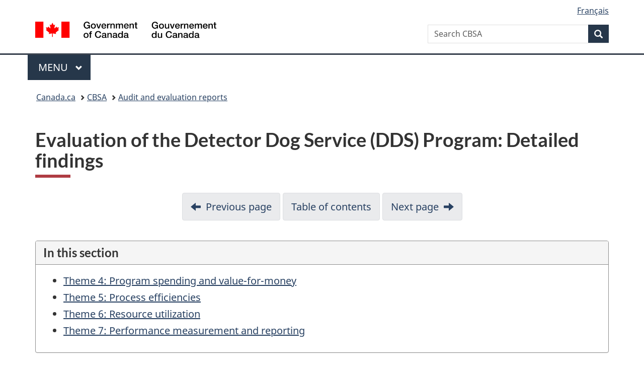

--- FILE ---
content_type: text/html; charset=UTF-8
request_url: https://cbsa-asfc.gc.ca/agency-agence/reports-rapports/ae-ve/dds-scd/details-pg2-eng.html
body_size: 31297
content:
<!DOCTYPE html>











<html class="no-js" lang="en" dir="ltr">
<head>
<meta charset="utf-8">
<!-- Web Experience Toolkit (WET) / Boîte à outils de l'expérience Web (BOEW)
		wet-boew.github.io/wet-boew/License-en.html / wet-boew.github.io/wet-boew/Licence-fr.html -->
<title>Evaluation of the Detector Dog Service (DDS) Program: Detailed findings</title>
<meta content="width=device-width,initial-scale=1" name="viewport">
<!-- Meta data -->

<link rel="canonical" href="https://www.cbsa-asfc.gc.ca/agency-agence/reports-rapports/ae-ve/dds-scd/details-pg2-eng.html" />
<meta name="description" content="Evaluation findings and alignment with Government of Canada priorities ">
<meta name="keywords" title="scheme" content="Financial, value for money, program spending, efficiency, resource utilization, performance, reporting, analysis">
<meta name="author" content="Government of Canada, Canada Border Services Agency">
<meta name="dcterms.title" content="Evaluation of the Detector Dog Service (DDS) Program: Detailed findings">
<meta name="dcterms.description" content="Evaluation findings and alignment with Government of Canada priorities ">
<meta name="dcterms.creator" content="Government of Canada, Canada Border Services Agency">
<meta name="dcterms.issued" title="W3CDTF" content="2023-11-30">
<meta name="dcterms.modified" title="W3CDTF" content="2023-11-30">
<meta name="dcterms.subject" title="scheme" content="Program assessment; Program management; Enforcement">
<meta name="dcterms.language" title="ISO639-2" content="eng">
<meta name="dcterms.spatial" content="Canada"/>

<!-- Meta data -->
<!-- GA4 Start -->
<!-- Global site tag (gtag.js) - Google Analytics -->
<script async src="https://www.googletagmanager.com/gtag/js?id=G-QTGHKKHBHH"></script>
<script>
  window.dataLayer = window.dataLayer || [];
  function gtag(){dataLayer.push(arguments);}
  gtag('js', new Date());
  gtag('config', 'G-QTGHKKHBHH');
</script><!-- GA4 End -->
<link rel="alternate" hreflang="fr" href="details-pg2-fra.html">
<link href="/_wb/gcweb15.4.0/GCWeb/assets/favicon.ico" rel="icon" type="image/x-icon">
<link rel="stylesheet" href="https://use.fontawesome.com/releases/v5.8.1/css/all.css" integrity="sha384-50oBUHEmvpQ+1lW4y57PTFmhCaXp0ML5d60M1M7uH2+nqUivzIebhndOJK28anvf" crossorigin="anonymous">
<link rel="stylesheet" href="/_wb/gcweb15.4.0/GCWeb/css/theme.min.css">
<noscript><link rel="stylesheet" href="/_wb/gcweb15.4.0/wet-boew/css/noscript.min.css" /></noscript>
<link rel="stylesheet" href="/_im/Overlay.css">


<!-- CustomCSSStart -->
<!-- CustomCSSEnd -->

</head>
<body vocab="http://schema.org/" typeof="WebPage"><nav>
	<ul id="wb-tphp">
		<li class="wb-slc"><a class="wb-sl" href="#wb-cont">Skip to main content</a></li>
		<li class="wb-slc visible-sm visible-md visible-lg"><a class="wb-sl" href="#wb-info">Skip to About this site</a></li></ul>
</nav>

<header>
<div id="wb-bnr" class="container">
<div class="row">
<section id="wb-lng" class="col-xs-3 col-sm-12 pull-right text-right">
	<h2 class="wb-inv">Language selection</h2>
	<ul class="list-inline mrgn-bttm-0">
		<li>
			<a lang="fr" hreflang="fr" href="details-pg2-fra.html">
				<span class="hidden-xs" translate="no">Français</span>
				<abbr title="Français" translate="no" class="visible-xs h3 mrgn-tp-sm mrgn-bttm-0 text-uppercase">fr</abbr>
			</a>
		</li>
	</ul>
</section>
<div class="brand col-xs-9 col-sm-5 col-md-4" property="publisher" typeof="GovernmentOrganization">
	<a href="https://www.canada.ca/en.html" property="url">
		<img src="/_wb/gcweb15.4.0/GCWeb/assets/sig-blk-en.svg" alt="Government of Canada" property="logo" /><span class="wb-inv"> / <span lang="fr">Gouvernement du Canada</span></span>
	</a>
	<meta property="name" content="Government of Canada">
	<meta property="areaServed" typeof="Country" content="Canada" />
	<link property="logo" href="/_wb/gcweb15.4.0/GCWeb/assets/wmms-blk.svg" />
</div>
<section id="wb-srch" class="col-lg-offset-4 col-md-offset-4 col-sm-offset-2 col-xs-12 col-sm-5 col-md-4">
<h2>Search</h2>
<form action="https://www.canada.ca/en/border-services-agency/search.html" method="get" name="cse-search-box" role="search">
<div class="form-group wb-srch-qry">
<label for="wb-srch-q" class="wb-inv">Search CBSA</label>
<input id="wb-srch-q" list="wb-srch-q-ac" class="wb-srch-q form-control" name="q" type="search" value="" size="34" maxlength="170" placeholder="Search CBSA">
<input type="hidden" name="_charset_" value="UTF-8">
<datalist id="wb-srch-q-ac">
</datalist>
</div>
<div class="form-group submit">
<button type="submit" id="wb-srch-sub" class="btn btn-primary btn-small" name="wb-srch-sub"><span class="glyphicon-search glyphicon"></span><span class="wb-inv">Search</span></button>
</div>
</form>
</section>
</div>
</div>
<hr>
<div class="container">
<div class="row"><div class="col-md-8">
<nav class="gcweb-menu" typeof="SiteNavigationElement">
	<h2 class="wb-inv">Menu</h2>
	<button type="button" aria-haspopup="true" aria-expanded="false"><span class="wb-inv">Main </span>Menu <span class="expicon glyphicon glyphicon-chevron-down"></span></button>
	<ul role="menu" aria-orientation="vertical" data-ajax-replace="https://www.canada.ca/content/dam/canada/sitemenu/sitemenu-v2-en.html">
		<li role="presentation"><a role="menuitem" href="https://www.canada.ca/en/services/jobs.html">Jobs and the workplace</a></li>
		<li role="presentation"><a role="menuitem" href="https://www.canada.ca/en/services/immigration-citizenship.html">Immigration and citizenship</a></li>
		<li role="presentation"><a role="menuitem" href="https://travel.gc.ca/">Travel and tourism</a></li>
		<li role="presentation"><a role="menuitem" href="https://www.canada.ca/en/services/business.html">Business and industry</a></li>
		<li role="presentation"><a role="menuitem" href="https://www.canada.ca/en/services/benefits.html">Benefits</a></li>
		<li role="presentation"><a role="menuitem" href="https://www.canada.ca/en/services/health.html">Health</a></li>
		<li role="presentation"><a role="menuitem" href="https://www.canada.ca/en/services/taxes.html">Taxes</a></li>
		<li role="presentation"><a role="menuitem" href="https://www.canada.ca/en/services/environment.html">Environment and natural resources</a></li>
		<li role="presentation"><a role="menuitem" href="https://www.canada.ca/en/services/defence.html">National security and defence</a></li>
		<li role="presentation"><a role="menuitem" href="https://www.canada.ca/en/services/culture.html">Culture, history and sport</a></li>
		<li role="presentation"><a role="menuitem" href="https://www.canada.ca/en/services/policing.html">Policing, justice and emergencies</a></li>
		<li role="presentation"><a role="menuitem" href="https://www.canada.ca/en/services/transport.html">Transport and infrastructure</a></li>
		<li role="presentation"><a role="menuitem" href="https://www.international.gc.ca/world-monde/index.aspx?lang=eng">Canada and the world</a></li>
		<li role="presentation"><a role="menuitem" href="https://www.canada.ca/en/services/finance.html">Money and finances</a></li>
		<li role="presentation"><a role="menuitem" href="https://www.canada.ca/en/services/science.html">Science and innovation</a></li></ul>
</nav>
</div>
</div>
</div>
<nav id="wb-bc" property="breadcrumb">
<h2>You are here:</h2>
<div class="container">
<ol class="breadcrumb">
<li><a href="https://www.canada.ca/en.html">Canada.ca</a></li>
<li><a href="/menu-eng.html">CBSA</a></li>
<li><a href="/agency-agence/reports-rapports/ae-ve/menu-eng.html">Audit and evaluation reports</a></li>




</ol>
</div>
</nav>
</header>
<main property="mainContentOfPage" resource="#wb-main" class="" typeof="WebPageElement">
<div class="container">


<h1 property="name" id="wb-cont" dir="ltr">Evaluation of the Detector Dog Service (DDS) Program: Detailed findings</h1>

<nav class="mrgn-tp-lg">
	<p class="wb-inv">Document navigation for Evaluation of the Detector Dog Service (DDS) Program</p>
	<ul class="pager mrgn-bttm-md mrgn-tp-0">
		<li><a href="details-pg1-eng.html" rel="prev">Previous page</a></li>
		<li><a href="menu-eng.html">Table of contents</a></li>
		<li><a href="annexes-eng.html" rel="next">Next page</a></li>
	</ul>
</nav>


<nav class="mrgn-tp-lg">
	<div class="panel panel-default">
		<header class="panel-heading">
			<h2 class="panel-title">In this section</h2>
		</header>
		<div class="panel-body">
			<ul>
				<li><a href="#a04">Theme 4: Program spending and value-for-money</a></li>
				<li><a href="#a05">Theme 5: Process efficiencies</a></li>
				<li><a href="#a06">Theme 6: Resource utilization</a></li>
				<li><a href="#a07">Theme 7: Performance measurement and reporting</a></li>		
			</ul>
		</div>
	</div>
</nav>

<section>
	<h2 id="a04">Theme 4: Program spending and value-for-money</h2>
	<p><b>Finding 7</b>: The Program demonstrates good value-for-money for the Agency. Program contributions to seizures increased substantially over time, while overall Program expenditures increased at a lower rate.</p>
	<p>The value of ICES seizures with DDS contribution increased by 515% from 2017 to 2018 to 2021 to 2022, while DDS Program expenditures only increased by approximately 77% within the same timeframe.</p>
	<p>During the pandemic in 2021 to 2022 and 2022 to 2023, some DDS teams normally assigned to traveller stream were redirected to the commercial stream, resulting in higher value seizures – a trend that might be worth exploring further.</p>
	
	<section>
				<h5 id="fig1">Figure&nbsp;1: </h5>
				<img class="img-responsive" src="images/fig1-eng.png" alt="Comparison of DDS Program contributions to seizures vs. Program expenditures (2017/18 to 2021/22)" />

				<details class="mrgn-tp-sm">
					<summary><span class="wb-inv">Figure 1:</span> Text description</summary>
					<p>Line graph showing a comparison of Detector Dog Service Program contributions and program expenditures from fiscal year 2017-2018 to fiscal year 2021-2022. </P>
					<p>The top line in the graph represents the value of Detector Dog Service Program contributions to  seizures. In fiscal year 2017-2018 the value was 33 million dollars. In 2018-2019 the value slightly increased. In 2019-2020 the value decreased bellow 33 million dollars. In 2020-2021 the value significantly increased, surpassing the 2018-2019 increase. In 2021-2022 the value substantially increased to 203 million dollars. </P>
					<p>The bottom line of the graph represents total Detector Dog Service Program expenditures which start at 6 million dollars in 2017-2018 and gradually increase to 10.6 million dollars by 2021-2022. </P>
					
				</details>
			</section>
			
		<p>Despite the fact that total traveller and commercial volumes decreased by 46% since 2017 to 2018 (likely as a result of the COVID-19 pandemic), Program expenditures increased within the same timeframe due to funds already committed [redacted].</p>	
		<p>Lower commercial and traveller volumes did not impact Program resource use, as the number of searches by DDS teams increased by 29%, and the number of enforcement actions increased by 654% between 2017 to 2018 and 2021 to 2022.</p>	

	
	<section>
				<h5 id="fig2">Figure&nbsp;2: </h5>
				<img class="img-responsive" src="images/fig2-eng.png" alt="Comparison of Program costs to incoming traveller and conveyance volumes " />

				<details class="mrgn-tp-sm">
					<summary><span class="wb-inv">Figure 2:</span>  Text description</summary>
					<p>Line graph showing a comparison of Program costs and incoming traveller and conveyance volumes from fiscal year 2017-2018 to fiscal year 2021-2022. </p>
					<p>The top line in the graph represents incoming traveller and conveyance volumes. In fiscal year 2017-2018 the incoming volume was 2000,487,792 travellers and conveyances. The volume decreased minutely in 2018-2019 and then gradually increased until 2019-2020. In 2019-2020 the incoming volumes made a steep decline. In 2020-2021 the volumes stabilized with a slight decrease through to 2021-2022 when the volumes were 107,551,486.</p>
					<p>The bottom line of the graph represents total Detector Dog Service Program expenditures which have steadily increased from 6 million dollars in 2017-2018 to 10.6 million dollars in 2021-2022.</p>

				</details>
			</section>

</section>

<section>
	<h2 id="a05">Theme 5: Process efficiencies</h2>
	<p><b>Finding 8</b>: An approach adopted in two Regions, requiring the termination of a detector dog handler’s assignment when a detector dog retires/passes, might be creating unnecessary inefficiencies/costs for the Program.</p>
	<p>The one-dog approach:</p>
	<ul>
		<li>Adopted by the PAC and GTA Regions [redacted]</li>
		<li>The approach states that the assignment of DDH duties in the BSO work function will not be extended past the working life of the detector dog <sup id="fn20-ref"><a class="fn-lnk" href="#fn20"><span class="wb-inv">Footnote </span>20</a></sup></li> 
	</ul>
		<p>Active years for a detector dog:</p>
	<ul>
		<li>Expectation is that most detector dogs retire after 8 to 10 years of service; however, the evaluation’s analysis shows that 66% of detector dogs served between 1 to 7 years, with an average of 6 active years (Annex E)</li>
		<li>Under this one-dog approach, new DDHs must be trained every 6 years (on average) in GTA and PAC</li> 
	</ul>
	<p>Potential inefficiencies/costs created by the one-dog approach: Investment in terms of money and time is higher for new versus experienced handlers – training a new handler costs at least 2.5 times more than training a new detector dog with an experienced handler.</p>
	

	<table class="table table-bordered">
		<caption class="bg-primary wb-inv">Immediate Results (short-term)</caption>
		<thead>
			<tr class="bg-info">
				<th scope="col">Criteria</th>
				<th scope="col">New DDH</th>
				<th scope="col">Experienced DDH</th>
			</tr>
		</thead>
		<tbody>
			<tr>
				<td>Training (time)</td>
				<td>Basic course: 10 weeks</td>
				<td>Replacement course: 5 weeks</td>
			</tr>
			<tr>
				<td>Training (money)</td>
				<td>$38,617 – including college costs (accommodation, supplies and training) and regional costs (travel and per diems)</td>
				<td>$19,308 – college costs (retraining)</td>
			</tr>
			<tr>
				<td>Recruitment (time and costs)</td>
				<td>Salary costs of recruitment staff (i.e. time required to run a competition, select candidates and send them to the college for <span class="nowrap">two-day</span> selection process).</td>
				<td>Nothing required</td>
			</tr>
			<tr>
				<td>Other costs (home kennel)</td>
				<td>$14,400 for a new kennel (or between $2,000 and $11,000 to move an existing kennel to a new DDH’s home)</td>
				<td>No cost</td>
			</tr>
			<tr>
				<td><b>Total costs</b></td>
				<td><b>Between $40,617 and $53,017 plus training and recruitment resources</b></td>
				<td><b>$19,308 plus training resources</b></td>
			</tr>
		</tbody>
	</table>	

	<p>Other unquantifiable impacts:<p>
	<ul>
		<li>loss of gained experience</li>
		<li>loss of relationships built with stakeholders (importers, other handlers, enforcement partners)</li>
		<li>impact on morale and motivation to perform (according to survey/interviews
		<ul>	
			<li>88% Of handlers perceived the lack of certainty in terms of a career path to be a main challenge for the program, largely due to this policy</li>
		</ul>
		</li>
	</ul>	
	
	<blockquote>
		<p>“Very hard to find encouragement to better myself and the dog when, let’s face it, this is the only dog I am getting. This also translates over to when new handlers come in, no one wants to assist them because, why bother, we only get one dog.”</p>
		<footer>DDH</footer>
	</blockquote>

	<p>Due to the newness of the approach, it was not possible to track its impact on the number of applicants for recent DDH competitions. However, limited preliminary data suggests the number of applicants may be declining.<sup id="fn21-ref"><a class="fn-lnk" href="#fn21"><span class="wb-inv">Footnote </span>21</a></sup></p>
	<p>When the collaborative agreement was initiated in the PAC Region in 2021, HQ was consulted and agreed with the Region’s implementation. At the time, the Program noted HQ is responsible for monitoring results and setting direction in response to the Program’s outcomes. HQ’s current stance is that the impacts of the one-dog approach, particularly with respect to inclusivity, should be reviewed.</p>
	<p>Stakeholders in favour of the approach stated that it is a means through which the Region can reduce performance issues from DDHs, as their continuation in the role is not guaranteed. No evidence was found to confirm this perception. Additionally, underperforming DDHs can be performance-managed through existing channels, including individual performance assessments and ending an assignment early, if necessary.</p>
	<p>Under FMM, HQ Program staff (the functional authority) has the responsibility to assess the current impact of the one-dog approach on the consistency and efficiency of service delivery across the Regions.</p>
	


</section>

<section>
	<h2 id="a06">Theme 6: Resource utilization</h2>
	<p><b>Finding 9</b>: While limited program resources are generally assigned where needed, [redacted].<sup id="fn22-ref"><a class="fn-lnk" href="#fn22"><span class="wb-inv">Footnote </span>22</a></sup></p>
	<p>Generally, there is good coverage in air mode and a good rationale for assigning DDS teams to other modes, including:</p>

	<table class="table table-bordered">
		<caption class="bg-primary wb-inv"></caption>
		<thead>
			<tr class="bg-info">
				<th scope="col">Team type</th>
				<th scope="col">Coverage</th>
				<th scope="col">Rationale for assigning DDS Teams</th>
			</tr>
		</thead>
		<tbody>
			<tr>
				<td>FPA</td>
				<td>[redacted]</td>
				<td>FPA products are higher risk when coming from overseas ([redacted]).</td>
			</tr>
			<tr>
				<td>Currency</td>
				<td>[redacted]</td>
				<td>Although there are only 4 teams, they show good results in [redacted], including seizures of $16.5M over 5 fiscal years.</td>
			</tr>
			<tr>
				<td>D&F</td>
				<td>[redacted]</td>
				<td>High use of DDS teams in these modes; overall, high number of seizures (although limited firearm seizures in postal specifically).</td>
			</tr>
		</tbody>
	</table>

	<p>[redacted]: DDS teams could be used as an efficient, non-intrusive tool to determine risks in [redacted].</p>
	<p>[redacted]; evidence of risk.</p>
	<p>[redacted]. For example:</p>
	<ul>
		<li>[redacted] – 3 DDS teams assigned: 1 FPA team in air and 2 D&F teams in land. Vast geographical area; increasing commercial volumes</li>
		<li>[redacted]. Large geographical area; high traveller and commercial volumes in land, air, marine, and rail</li>
	</ul>
	<p>Other potential limited coverage:</p>
	<ul>
		<li>[redacted] (where there are 21 million commercial releases over the period of 5 fiscal years, [redacted]).<sup id="fn23-ref"><a class="fn-lnk" href="#fn23"><span class="wb-inv">Footnote </span>23</a></sup></li>
	</ul> 
	<p>[redacted].<sup id="fn24-ref"><a class="fn-lnk" href="#fn24"><span class="wb-inv">Footnote </span>24</a></sup></p> 

	<p>DDS teams are called into marine when available and needed.</p>
	<ul>
		<li>[redacted].</li>
	</ul>	
		
	<p>In the marine mode commercial volumes are high. In 2019:</p>
	<ul>
		<li>Halifax Port reported 1,774,872 metric tonnes (MT) in imports</li>
		<li>Port of Vancouver reported 16,598,382 MT in foreign inbound volumes</li>
	</ul>	
	<p>Preliminary data shows that D&F teams add value when used in the marine mode:</p>
	<ul>
		<li>Over the past five years: 1,820 ICES seizures in marine - DDS teams contributed to 44 of these (2% of all seizures)</li>
		<li>Total value of all seizures was $1B - the DDS teams contributed to $673M (67% of total value)</li>
	</ul>
	<p>Regional stakeholders expressed strong support to add DDS resources to the marine mode.</p>

	<h3>Example from the Pacific Region</h3>
	<p>Over the last nine months (April to December 2022), a D&F team has been assisting in the marine mode due to the pallet LSI being broken down. Their contributions included:</p>
	<ul>
		<li>524 searches (136 hours)</li>
		<li>44 DDS indications</li>
		<li>21 indications confirmed<sup id="fn25-ref"><a class="fn-lnk" href="#fn25"><span class="wb-inv">Footnote </span>25</a></sup></li> 
		<li>18 seizures ($118.8M)
		<ul>
			<li>3,527 kg of meth and fentanyl precursors</li> 
			<li>1,807 kg of opium 593 kg of marijuana<sup id="fn26-ref"><a class="fn-lnk" href="#fn26"><span class="wb-inv">Footnote </span>26</a></sup> </li> 
			<li>18 kg of methamphetamine</li> 
		</ul>
		</li>
	</ul>	
		
	<p>In comparison, the same D&F teams had the following statistics in the postal mode during the same period:</p>
	<ul>
		<li>160 searches (52 hours)</li>
		<li>139 DDS indications</li>
		<li>112 indications confirmed</li>
		<li>101 seizures ($805,607)</li>
	</ul>
	<p>Note that though success rate (confirmed indications and seizures) is higher in postal, the monetary value is much lower.</p>
	<p>This is not to discount the importance and value add of teams in postal, but to showcase how teams can contribute to enforcement in both modes.</p>

</section>

<section>
	<h2 id="a07">Theme 7: Performance measurement and reporting</h2>
	<p><b>Finding 10</b>: The program’s current performance measures and reporting only partially assess achievement of results and the value add of the program to the Agency.</p>
	<p>No formal performance measurement framework (PMF) exists, including a logic model and associated, relevant indicators and targets to measure and report on progress to achieving expected outcomes.</p>
	<p>A logic model was developed by the evaluation team and approved by the program during the scoping phase (Annex F). The outcomes in the logic model align with the program’s stated mandate and could be used as the basis to develop a formal PMF.</p>
	<p>In the past three years, the program has made some improvements in measuring and tracking performance:</p>
	<ul>
		<li>Improvements to the Handler Activity Report (HAR) system that allow for granular and aggregated reporting</li>
		<li>The program reports to the Agency on five key performance indicators annually, which are aligned to some expected outcomes, but do not cover achievements of all expected results; and</li>
		<li>In the past two years, the program created the Program Integrity Analysis Report, but this provides limited performance information.</li>
	</ul>
	<p>Opportunity exists to fully leverage the reporting capability of the Program, specifically in demonstrating its value for money.</p>
	

	
</section>


<aside class="wb-fnote" role="note">
	<h2 class="h3" id="fn">Footnotes:</h2>
	<dl>
		<dt>Footnote 20</dt>
		<dd id="fn20">
			<p>The PAC Region’s Collaborative Agreement states that while each assignment is for the duration of the working life of the detector dog, the same handler may apply for a new assignment, with a new detector dog, once the first has concluded. Should the detector dog need to be replaced within the first 4 years of the team for any reason, the handler will be considered to receive a new detector dog.</p>
			<p class="fn-rtn"><a href="#fn20-ref"><span class="wb-inv">Return to footnote </span>20<span class="wb-inv"> referrer</span></a></p>
		</dd>
		<dt>Footnote 21</dt>
		<dd id="fn21">
			<p>Numbers of applicants may be declining due to other factors concerning the DDH role, such as: requirement to have a yard to construct a home kennel which is becoming a challenge with high property prices, and policy around long-term leave (losing the assignment if going on leave for 90 consecutive days or more). </p>
			<p class="fn-rtn"><a href="#fn21-ref"><span class="wb-inv">Return to footnote </span>21<span class="wb-inv"> referrer</span></a></p>
		</dd>	
		<dt>Footnote 22</dt>
		<dd id="fn22">
			<p>To conduct the analysis, the evaluation looked at the current funded teams  (October 2022) and used other contextualizing information such as travellers and commercial volumes, geographical information, interviews and document review to assess coverage .</p>
			<p class="fn-rtn"><a href="#fn22-ref"><span class="wb-inv">Return to footnote </span>22<span class="wb-inv"> referrer</span></a></p>
		</dd>	
		<dt>Footnote 23</dt>
		<dd id="fn23">
			<p>GTA has [redacted] funded teams, all placed at Pearson’s International Airport (PIA) and the Mail Centre. GTA DDS teams are available to other POEs and off site examination facilities within the region when requested. [redacted].</p>
			<p class="fn-rtn"><a href="#fn23-ref"><span class="wb-inv">Return to footnote </span>23<span class="wb-inv"> referrer</span></a></p>
		</dd>
		<dt>Footnote 24</dt>
		<dd id="fn24">
			<p>[redacted].</p>
			<p class="fn-rtn"><a href="#fn24-ref"><span class="wb-inv">Return to footnote </span>24<span class="wb-inv"> referrer</span></a></p>
		</dd>
		<dt>Footnote 25</dt>
		<dd id="fn25">
			<p>Interesting to note: In this example, the percentage of confirmed indications is much lower than the overall average for all modes (48%, compared to average above 90% for all modes). It could be that the detector dogs were indicating on traces of drugs possibly concealed in the area and subsequently moved, or that BSOs were unable to locate something that was actually there, as dismantling and examining marine conveyances can be complex.</p>
			<p class="fn-rtn"><a href="#fn25-ref"><span class="wb-inv">Return to footnote </span>25<span class="wb-inv"> referrer</span></a></p>
		</dd>
		<dt>Footnote 26</dt>
		<dd id="fn26">
			<p>[redacted]. Without the DDS teams, BSOs would have to dismantle and examine the pallets to find contraband.</p>
			<p class="fn-rtn"><a href="#fn26-ref"><span class="wb-inv">Return to footnote </span>26<span class="wb-inv"> referrer</span></a></p>
		</dd>		
	</dl>
</aside>


<nav class="mrgn-tp-lg">
	<p class="wb-inv">Document navigation for Evaluation of the Detector Dog Service (DDS) Program</p>
	<ul class="pager mrgn-bttm-md mrgn-tp-0">
		<li><a href="details-pg1-eng.html" rel="prev">Previous page</a></li>
		<li><a href="menu-eng.html">Table of contents</a></li>
		<li><a href="annexes-eng.html" rel="next">Next page</a></li>
	</ul>
</nav>
		

</div>

<section class="pagedetails container">
	<h2 class="wb-inv">Page details</h2><dl id="wb-dtmd">
	<dt>Date modified:</dt>
	<dd><time property="dateModified">2023-11-30</time></dd>
</dl>
</section>

</main>
<footer id="wb-info">
	<h2 class="wb-inv">About this site</h2>
	<div class="gc-contextual">
		<div class="container">
		
			<nav>
				<h3>Canada Border Services Agency</h3>
				<ul class="list-col-xs-1 list-col-sm-2 list-col-md-3"><li><a href="/contact/menu-eng.html">Contact us</a></li><li><a href="/publications/menu-eng.html">Publications and forms</a></li><li><a href="/sme-pme/glossary-glossaire-eng.html">CBSA Glossary</a></li></ul>
			</nav>
		
		</div>
	</div>
	<div class="gc-main-footer">
		<div class="container">
			<nav>
				<h3>Government of Canada</h3>
				<ul class="list-col-xs-1 list-col-sm-2 list-col-md-3"><li><a href="https://www.canada.ca/en/contact.html">All contacts</a></li>
					<li><a href="https://www.canada.ca/en/government/dept.html">Departments and agencies</a></li>
					<li><a href="https://www.canada.ca/en/government/system.html">About government</a></li></ul>
				<h4><span class="wb-inv">Themes and topics</span></h4>
				<ul class="list-unstyled colcount-sm-2 colcount-md-3"><li><a href="https://www.canada.ca/en/services/jobs.html">Jobs</a></li>
					<li><a href="https://www.canada.ca/en/services/immigration-citizenship.html">Immigration and citizenship</a></li>
					<li><a href="https://travel.gc.ca/">Travel and tourism</a></li>
					<li><a href="https://www.canada.ca/en/services/business.html">Business</a></li>
					<li><a href="https://www.canada.ca/en/services/benefits.html">Benefits</a></li>
					<li><a href="https://www.canada.ca/en/services/health.html">Health</a></li>
					<li><a href="https://www.canada.ca/en/services/taxes.html">Taxes</a></li>
					<li><a href="https://www.canada.ca/en/services/environment.html">Environment and natural resources</a></li>
					<li><a href="https://www.canada.ca/en/services/defence.html">National security and defence</a></li>
					<li><a href="https://www.canada.ca/en/services/culture.html">Culture, history and sport</a></li>
					<li><a href="https://www.canada.ca/en/services/policing.html">Policing, justice and emergencies</a></li>
					<li><a href="https://www.canada.ca/en/services/transport.html">Transport and infrastructure</a></li>
					<li><a href="https://www.international.gc.ca/world-monde/index.aspx?lang=eng">Canada and the world</a></li>
					<li><a href="https://www.canada.ca/en/services/finance.html">Money and finance</a></li>
					<li><a href="https://www.canada.ca/en/services/science.html">Science and innovation</a></li>
					<li><a href="https://www.canada.ca/en/services/indigenous-peoples.html">Indigenous peoples</a></li>
					<li><a href="https://www.canada.ca/en/services/veterans-military.html">Veterans and military</a></li>
					<li><a href="https://www.canada.ca/en/services/youth.html">Youth</a></li></ul>
			</nav>
		</div>
	</div>
	<div class="gc-sub-footer">
		<div class="container d-flex align-items-center">
			<nav>
				<h3 class="wb-inv">Government of Canada Corporate</h3>
				<ul>
					<li><a href="https://www.canada.ca/en/social.html">Social media</a></li>
					<li><a href="https://www.canada.ca/en/mobile.html">Mobile applications</a></li>
					<li><a href="https://www.canada.ca/en/government/about.html">About Canada.ca</a></li>
					<li><a href="/help-aide/in-ai-eng.html">Terms and conditions</a></li>
					<li><a href="https://www.canada.ca/en/transparency/privacy.html">Privacy</a></li></ul>
			</nav>
			<div class="wtrmrk align-self-end">
				<img src="/_wb/gcweb15.4.0/GCWeb/assets/wmms-blk.svg" alt="Symbol of the Government of Canada" />
			</div>
		</div>
	</div>
</footer>
<script src="https://ajax.googleapis.com/ajax/libs/jquery/2.2.4/jquery.js"></script>
<script src="/_wb/gcweb15.4.0/wet-boew/js/wet-boew.min.js"></script>
<script src="/_wb/gcweb15.4.0/GCWeb/js/theme.min.js"></script>

<script src="/_im/Overlay.js"></script>
<script src="/_im/InvitationManager.js"></script>

<script>
   $(document).on("wb-ready.wb", function() {
	   $("#btnyes").click(function(e) {
		   $(".gc-pg-hlpfl-thnk").removeClass("hide");
		   $(".gc-pg-hlpfl-btn").addClass("hide");
	   });
	   $("#btnno").click(function(e) {
		   $(".gc-pg-hlpfl-no").removeClass("nojs-show");
		   $(".gc-pg-hlpfl-btn").addClass("hide");
	   });
   });
</script>


<!-- CustomScriptsStart -->
<!-- CustomScriptsEnd -->
</body>
</html>

--- FILE ---
content_type: application/javascript
request_url: https://cbsa-asfc.gc.ca/_wb/gcweb15.4.0/GCWeb/js/theme.min.js
body_size: 104105
content:
/*!
 * @title Web Experience Toolkit (WET) / Boîte à outils de l'expérience Web (BOEW)
 * @license wet-boew.github.io/wet-boew/License-en.html / wet-boew.github.io/wet-boew/Licence-fr.html
 * v15.4.0 - 2024-07-24
 *
 */
!function(t,i,a){"use strict";function l(e){if(!e.content){for(var e=e,t=e.childNodes,a=i.createDocumentFragment();t[0];)a.appendChild(t[0]);e.content=a}}var r="wb-template",o="template",e=a.doc;a.tmplPolyfill=l,e.on("timerpoke.wb wb-init.wb-template",o,function(e){e=a.init(e,r,o);e&&(l(e),a.ready(t(e),r))}),a.add(o)}(jQuery,document,wb),function(l,r){"use strict";var i,o,e=r.doc,n="gc-featured-link",s="."+n,p="#FFFFFF",c="#333333",d=function(e,t){function a(e){var t=[e.substr(1,2),e.substr(3,2),e.substr(5,2)].map(e=>parseInt(e,16)/255);for(let e=0;e<t.length;e++)t[e]<=.03928?t[e]=t[e]/12.92:t[e]=Math.pow((t[e]+.055)/1.055,2.4);return.2126*t[0]+.7152*t[1]+.0722*t[2]}return i=a(e),o=a(t),((Math.max(i,o)+.05)/(Math.min(i,o)+.05)).toFixed(2)};e.on("timerpoke.wb wb-init .gc-featured-link",s,function(e){var t,a,i=r.init(e,n,s);i&&(t=i.dataset.bgColor,e=l(i),t&&(a=4.5<=d(p,t)?p:4.5<=d(c,t)?c:"#000000",i.style.backgroundColor=t,i.style.color=a,i.querySelectorAll("p, a").forEach(e=>{e.style.color=a})),r.ready(e,n))}),r.add(s)}(jQuery,(window,wb)),function(a,i){"use strict";var e=i.doc,l="followus",r="."+l;e.on("timerpoke.wb wb-init .followus",r,function(e){var t=i.init(e,l,r);t&&e.currentTarget===e.target&&((e=t.querySelector(".twitter .wb-inv"))&&(e.innerHTML=e.innerHTML.replace("Twitter","X")),i.ready(a(t),l))}),i.add(r)}(jQuery,(window,wb)),function(r,a){"use strict";var i,l,o,n,s,e=a.doc,p="gc-subway",c=".provisional."+p,d=p+"-section",u=p+"-index";e.on("timerpoke.wb wb-init .provisional.gc-subway",c,function(e){var t=a.init(e,p,c);t&&e.currentTarget===e.target&&(e=r(t),i=t.hasAttribute("data-sections-title")?t.getAttribute("data-sections-title"):"Sections",t.querySelector("h1")?((l=r("h1",e)).get(0).id=l.get(0).id||a.getId(),l&&a.addSkipLink(a.i18n("skip-prefix")+" "+l.text(),{href:"#"+l.get(0).id}),e.nextUntil(".pagedetails, .gc-subway-support").wrapAll("<section class='"+d+"'>"),e.wrap("<div class='gc-subway-wrapper'></div>"),(o=r("."+d+" h1")).wrap("<hgroup></hgroup>"),l.wrap("<hgroup></hgroup>"),r("<p>"+l.text()+"</p>").insertBefore(o),r("<p class='h3 hidden-xs visible-md visible-lg mrgn-tp-0'>"+i+"</p>").insertAfter(l),e.find("a.active").attr({tabindex:"0","aria-current":"page"}),s=r(c+" a, ."+d+" .gc-subway-pagination a, main .pager a"),(n=r(".gc-subway-support"))&&(n.clone().addClass("hidden-xs hidden-sm").insertAfter("."+p),n.addClass("hidden-md hidden-lg")),s.each(function(e,t){let a=r(t),i=a.attr("href"),l;i&&(l=i.includes("#")?i:i+="#wb-cont"),a.clone().addClass("hidden-md hidden-lg").attr("href",l).insertAfter(t),a.addClass("hidden-xs hidden-sm")}),t.classList.add("no-blink")):t.classList.contains(u)||t.classList.add(u),a.ready(e,p))}),a.add(c)}(jQuery,(window,wb)),function(m,g,h){"use strict";function c(e,t,a){for(var i,l,r=a[t];i=r.shift();)(l=i.action)&&(e.trigger(l+"."+b,i),delete i.action)}var e=g.doc,d="wb-actionmng",o="."+d,t="[data-"+d+"]",A=d+"Rn",b=d+o,u={},f={},y={},a=["mapfilter","tocsv","loadJSON","patch","ajax","addClass","removeClass","tblfilter","withInput","selectInput","run"].join("."+b+" ")+"."+b,v={op:"move",path:"{base}",from:"{base}/{qval}"},w=function(e,t,a){t[e]||(t[e]=[]),t[e].push(a)},x=function(e,t,a,i){for(var l,r,o,n,s,p=(a=m.isArray(a)?m.extend([],a):[a]).length,c=0;c!==p;c+=1)if(r=(l=a[c]).action){if(o=l.match,s=l.default,n=!1,o&&!s)throw"'match' and 'default' property need to be set";if(s&&t.length&&"string"==typeof o)try{n=(n=new RegExp(o).exec(t))||s}catch(e){}else n||!s||t||(n=s);switch(!l.qval&&n&&(l.qval=n),r){case"patch":var d=l.patches,u=l.base||"/";d||(d=[v],l.cumulative=!0),m.isArray(d)||(d=[d]),d=k(d,l.qval,u),l.patches=d;break;case"ajax":l.trigger&&i&&(l.trigger=!1),l.url=E(l.url,l.qval);break;case"tblfilter":l.value=E(l.value,l.qval)}w(e,f,l)}},k=function(e,t,a){var i,l,r,o=e.length,n=[];for(a=a||"/",i=0;i!==o;i+=1)l=e[i],r=m.extend({},l),l.path&&(r.path=E(l.path,t,a)),l.from&&(r.from=E(l.from,t,a)),l.value&&(r.value=E(l.value,t,a)),n.push(r);return n},E=function(e,t,a){return t?a?e.replace(/\{qval\}/,t).replace(/\{base\}/,a):e.replace(/\{qval\}/,t):e};e.on("do."+b,function(e){var t,a,i,l,r,o,n=e.element||e.target,s=n.id,p=e.actions||[];if((n===e.target||e.currentTarget===e.target)&&-1===n.className.indexOf(d)){for((i=(p=!m.isArray(p)?[p]:p).length)&&(t=m(n)).addClass(d),s&&u[s]&&c(t,s,u),a=0;a!==i;a+=1)(r=(l=p[a]).action)&&((o=l.target)?(l.trgbefore?w(o,u,l):w(o,f,l),(o=l.trggroup)&&w(o,y,l)):t.trigger(r+"."+b,l));s&&f[s]&&c(t,s,f),m(e.target).removeClass(d)}}),e.on("clean."+b,function(e){var t,a,i=e.element||e.target,l=e.trggroup;if((i===e.target||e.currentTarget===e.target)&&l&&y[l])for(t=y[l];a=t.shift();)delete a.action}),e.on(a,o,function(e,t){var a,i,l,r,o,n,s,p,c,d,u=e.type;if(b===e.namespace)switch(u){case"run":!function(e,t){var a,i,l,r,e=e.target,o=m(e),n=y[t.trggroup];if(n&&!o.hasClass(A)){for(o.addClass(A),i=n.length,a=0;a!==i;a+=1)(r=(l=n[a]).action)&&o.trigger(r+"."+b,l);o.removeClass(A)}}(e,t);break;case"tblfilter":!function(e,t){var a=e.target,i=m(t.source||a),l=t.column,r=parseInt(l,10),o=!!t.regex,e=!t.smart||!!t.smart,a=!t.caseinsen||!!t.caseinsen;if("TABLE"!==i.get(0).nodeName)throw"Table filtering can only applied on table";i=i.dataTable({retrieve:!0}).api(),(l?i.column(l=!0===r?r:l):i).search(t.value,o,e,a).draw()}(e,t);break;case"addClass":!function(e,t){e=m(t.source||e.target);t.class&&e.addClass(t.class)}(e,t);break;case"removeClass":!function(e,t){e=m(t.source||e.target);t.class&&e.removeClass(t.class)}(e,t);break;case"ajax":s=e,(p=t).container?c=m(p.container):(d=g.getId(),c=m("<div id='"+d+"'></div>"),m(s.target).after(c)),p.trigger&&c.attr("data-trigger-wet","true"),s=p.type||"replace",c.attr("data-ajax-"+s,p.url),c.one("wb-contentupdated",function(e,t){var a=e.currentTarget,e=a.getAttribute("data-trigger-wet");a.removeAttribute("data-ajax-"+t["ajax-type"]),e&&(m(a).find(g.allSelectors).addClass("wb-init").filter(":not(#"+a.id+" .wb-init .wb-init)").trigger("timerpoke.wb"),a.removeAttribute("data-trigger-wet"))}),c.trigger("wb-update.wb-data-ajax");break;case"patch":s=(d=t).source,p=d.patches,c=!!d.cumulative,p&&(m.isArray(p)||(p=[p]),m(s).trigger({type:"patches.wb-jsonmanager",patches:p,fpath:d.fpath,filter:d.filter||[],filternot:d.filternot||[],cumulative:c}));break;case"selectInput":o=e,n=t,(h.querySelector(n.source)||o.currentTarget).querySelectorAll('[value="'+n.value+'"]').forEach(e=>{"OPTION"===e.nodeName?e.setAttribute("selected",!0):"INPUT"===e.nodeName&&e.setAttribute("checked",!0)});break;case"mapfilter":o=e,n=m((r=t).source||o.target).get(0).geomap,o=r.filter,r=r.value,"aoi"===o&&n.zoomAOI(r),"layer"===o&&n.showLayer(r,!0);break;case"tocsv":!function(e,t){var a,i,l,r,o,n=m(e),e=n.get(0),s=e.classList.contains("wb-tables"),p="",t=t||(e.caption||"table")+".csv",c=e.rows,d=c.length,u=c[0].cells.length;if(s){for(d=(l=n.dataTable({retrieve:!0}).api()).rows()[0].length,i=0;i<u;i+=1)o=(o=c[0].cells[i].textContent).replace(/"/g,'""'),p=i?p+',"'+o+'"':p+'"'+o+'"';p+="\n"}for(a=0;a<d;a+=1){for(i=0;i<u;i+=1)s?-1!==(o=l.cell(a,i,{page:"all"}).data()).indexOf("<")&&((r=h.createElement("div")).innerHTML=o,o=r.textContent):o=c[a].cells[i].textContent,o=o.replace(/"/g,'""'),o+='"',p=i?p+',"'+o:p+'"'+o;p+="\n"}g.download(new Blob(["\ufeff"+p],{type:"text/plain;charset=utf-8"}),t)}(t.source,t.filename);break;case"loadJSON":i=(a=t).source,l=a.url,m(i).attr("data-wb-jsonmanager-reload",""),m(i).trigger({type:"json-fetch.wb",fetch:{url:l,nocache:a.nocache,nocachekey:a.nocachekey,data:a.data,contentType:a.contenttype,method:a.method}});break;case"withInput":r=e,l=(i=t).cValue||m(i.srcInput).val()||"",a=i.dntwb,r=r.target,x(r.id,l,i.actions,a)}}),e.on("timerpoke.wb wb-init.wb-actionmng",t,function(e){var t,a,i,l,r,e=g.init(e,d,o);if(e){if(e=m(e),t=g.getData(e,d))for(i=(t=!m.isArray(t)?[t]:t).length,a=0;a!==i;a+=1)(r=(l=t[a]).trggroup)&&l.action&&w(r,y,l);g.ready(e,d)}}),g.add(t)}(jQuery,wb,document),function(u,l,o){"use strict";var m,g,h,A,b,f,y,v,c,a,i,w="wb-chtwzrd",x="."+w,n=w+"-replace",k=o.doc,E={},S={},C={en:{"chtwzrd-send":"Send<span class='wb-inv'> reply and continue</span>","chtwzrd-reset":"Restart from the beginning","chtwzrd-toggle":"Switch to wizard","chtwzrd-notification":"Close chat notification","chtwzrd-open":"Open chat wizard","chtwzrd-minimize":"Minimize chat wizard","chtwzrd-history":"Conversation history","chtwzrd-reply":"Reply","chtwzrd-controls":"Controls","chtwzrd-toggle-basic":"Switch to basic form","chtwzrd-waiting":"Waiting for message","chtwzrd-answer":"You have answered:"},fr:{"chtwzrd-send":"Envoyer<span class='wb-inv'> la réponse et continuer</span>","chtwzrd-reset":"Recommencer depuis le début","chtwzrd-toggle":"Basculer vers l&apos;assistant","chtwzrd-notification":"Fermer la notification de discussion","chtwzrd-open":"Ouvrir l&apos;assistant de discussion","chtwzrd-minimize":"Réduire l&apos;assistant de discussion","chtwzrd-history":"Historique de discussion","chtwzrd-reply":"Répondre","chtwzrd-controls":"Contrôles","chtwzrd-toggle-basic":"Basculer vers le formulaire","chtwzrd-waiting":"En attente d&apos;un message","chtwzrd-answer":"Vous avez répondu&nbsp;:"}},t=function(t){var e;t.data(w+"-src")?(e=t.data(w+"-src"),u.getJSON(e,function(e){p(t,E=e),r(t)})):(E=s(t),r(t))},r=function(e){A=localStorage.getItem("wb-chtwzrd-notif"),e.removeClass("hidden wb-inv").addClass(w+"-basic"),m=!(S={shortDelay:500,mediumDelay:750,longDelay:1250,xLongDelay:2e3,xxLongDelay:2500}),f=E.header.first,y=E.header.instructions||"",b=E.header.defaultDestination,v=E.questions[f],g=E.header.formType||"dynamic",h=!!E.header.inline,C={send:(C=C[u("html").attr("lang")||"en"])["chtwzrd-send"],reset:C["chtwzrd-reset"],toggle:C["chtwzrd-toggle"],notification:C["chtwzrd-notification"],trigger:C["chtwzrd-open"],minimize:C["chtwzrd-minimize"],conversation:C["chtwzrd-history"],reply:C["chtwzrd-reply"],controls:C["chtwzrd-controls"],toggleBasic:C["chtwzrd-toggle-basic"],waiting:C["chtwzrd-waiting"],answer:C["chtwzrd-answer"]},T(e,E.header.title);var t,a=u(x+"-basic"),i=u(x+"-bubble-wrap"),l=u(x+"-btn"),r=u(x+"-container"),o=u(".body",r),n=u(".history",r),s=u(".minimize",r),p=u(".reset",r),e=u(".basic-link",r),c=p,d=e;N(a),O(i),F(l),e.on("click",function(e){e.preventDefault();var t=u("legend:first",a);t.attr("tabindex","0"),n.attr("aria-live",""),R(a,"form"),r.stop().hide(),a.stop().show(function(){t.focus(),t.removeAttr("tabindex")}),u("body").removeClass(w+"-noscroll")}),u(x+"-link").on("click",function(e){e.preventDefault(),a.stop().hide(),t=u(":focus"),u(this).hasClass(w+"-bubble")||R(r,"wizard"),u(".bubble",i).removeClass("trans-pulse"),u("p",i).hide().removeClass("trans-left"),r.stop().show(),i.stop().hide(),l.prop("disabled",!0),h||u("body").addClass(w+"-noscroll"),n.length&&u(".conversation",r).scrollTop(n[0].scrollHeight),m||W(o),localStorage.setItem("wb-chtwzrd-notif",1)}),u(x+"-btn").on("click",function(e){e.preventDefault(),l.prop("disabled",!0),a.stop().hide(),t=u(":focus"),R(r,"wizard"),r.stop().show(),i.stop().hide(),r.find(":focusable").first().focus(),h||u("body").addClass(w+"-noscroll"),n.length&&u(".conversation",r).scrollTop(n[0].scrollHeight),m||W(o)}),h?u(x+"-link").click():r.on("keydown",function(e){9===e.keyCode&&(e.shiftKey?c.is(":focus")&&(e.preventDefault(),d.focus()):d.is(":focus")&&(e.preventDefault(),c.focus())),27===e.keyCode&&s.click()}),k.on("click",x+"-container .btn-send",function(e){"submit"!==u(this).attr("type")&&(e.preventDefault(),(e=u("input:checked",o)).length||(e=u("input:first",o)).attr("checked",!0),I(o,z(e),!1))}),p.on("click",function(e){e.preventDefault(),R(u(x+"-container"),"wizard")}),s.on("click",function(e){e.preventDefault(),r.stop().hide(),l.prop("disabled",!1),i.stop().show(),u("body").removeClass(w+"-noscroll"),t.focus()})},N=function(e){var i=u("form",e),t=u("fieldset",e),a=t.first();"dynamic"===g&&(a.addClass(w+"-first-q"),t.not(x+"-first-q").hide()),e.hide(),u("input",i).prop("checked",!1),i.append("<button class='btn btn-sm btn-link "+w+"-link mrgn-rght-sm'>"+C.toggle+"</button>"),u("input",i).on("change",function(){var e,t=z(u(this)),a=u("#"+t.qNext,i);"dynamic"===g&&(e=u(this).closest("fieldset"),!a.is(":hidden")&&e.next().attr("id")===a.attr("id")&&"none"!==t.qNext||e.nextAll("fieldset").hide().find("input").prop("checked",!1),"none"!==t.qNext&&u("#"+t.qNext).show(),""!==t.url&&i.attr("action",t.url))})},O=function(t){var e,a=u("#wb-info"),i=u(x+"-link",t);E.header.avatar&&i.css("background-image","url("+E.header.avatar+")"),t.fadeIn("slow"),a.addClass(w+"-mrgn"),a.length&&((e=function(e){u(l).scrollTop()>=u(document).outerHeight()-u(l).outerHeight()-a.outerHeight()?e.css({bottom:a.outerHeight()-(u(document).outerHeight()-u(l).outerHeight()-u(l).scrollTop())+30}):e.css({bottom:30})})(t),u(l).on("resize scroll",function(){e(t)})),u(".notif",t).on("click",function(){i.click()}),u(".notif-close",t).on("click",function(e){e.preventDefault(),u(this).parent().hide(),t.focus(),localStorage.setItem("wb-chtwzrd-notif",1)})},F=function(e){e.attr("aria-controls",w+"-container")},s=function(e){var t=u("form",e),a=u("h2",e).first(),i=u("p:not("+x+"-greetings):not("+x+"-farewell)",t).first(),l="btn-former-send",r={},s={},o=u("fieldset",e);return e.data(w),(r=e.data(w)?e.data(w):{}).inline=e.hasClass("wb-chtwzrd-inline"),r.avatar=e.data(w+"-avatar"),r.defaultDestination=t.attr("action"),r.name=t.attr("name"),r.method=t.attr("method"),r.form={},r.form.title=a.html(),r.title=Y(a,r.form.title),r.greetings=u("p"+x+"-greetings",t).html(),r.farewell=u("p"+x+"-farewell",t).html(),r.form.sendButton=u("input[type=submit]",t).length?u("input[type=submit]",t).addClass(l).val():u("button[type=submit]",t).addClass(l).html(),r.sendButton=Y(u("."+l,t),r.form.sendButton),i.length&&(r.form.instructions=i.html(),r.instructions=Y(i,r.form.instructions)),r.first=r.first||o.first().attr("id"),o.each(function(){var e=u(this),t=u("legend",e),a=u("label",e),i=this.id,l=u("input[type=radio]",e).length?"radio":"checkbox",o=[],n="",e={};a.each(function(e){var t=u("input",u(this)),a={},i=t.attr("name"),l=t.data(w+"-url"),r=t.siblings("span:not(.no-"+w+")").html();e||(n=i),a.content=r,a.value=t.val(),a.next=t.data(w+"-next"),l&&(a.url=l),o.push(a)}),e.name=n,e.input=l,e.formLabel=t.html(),e.label=Y(t,e.formLabel),e.choices=o,s[i]=e}),{header:r,questions:s}},T=function(e,t){e.after("<div class='"+w+"-bubble-wrap'><a href='#"+w+"-container' aria-controls='"+w+"-container' class='"+w+"-link bubble trans-pulse' role='button'>"+C.trigger+"</a>"+(A?"":"<p class='trans-left'><span class='notif'>"+t+"</span> <a href='#' class='notif-close' title='"+C.notification+"' aria-label='"+C.notification+"' role='button'>&times;</a></p>")+"</div>"),e.next(x+"-bubble-wrap").after("<aside id='"+w+"-container' class='modal-content overlay-def "+w+"-container "+(h?" wb-chtwzrd-contained":"")+"'></aside>");e=u(x+"-container");e.append("<header class='modal-header header'><h2 class='modal-title title'>"+t+"</h2><button type='button' class='reset' title='"+C.reset+"'> <span class='glyphicon glyphicon-refresh'></span><span class='wb-inv'>"+C.reset+"</span></button><button type='button' class='minimize' title='"+C.minimize+"'><span class='glyphicon glyphicon-chevron-down'></span><span class='wb-inv'>"+C.minimize+"</span></button></header>"),e.append("<form class='modal-body body' method='GET'></form>");e=u(".body",e);e.append("<div class='conversation'><section class='history' aria-live='assertive'><h3 class='wb-inv'>"+C.conversation+"</h3></section><section class='reply'><h3 class='wb-inv'>"+C.reply+"</h3><div class='inputs-zone'></div></section><div class='form-params'></div></div>"),e.append("<section class='controls'><h3 class='wb-inv'>"+C.controls+"</h3><div class='row'><div class='col-xs-12'><button class='btn btn-primary btn-block btn-send' type='button'>"+C.send+"</button></div></div><div class='row'><div class='col-xs-12 text-center mrgn-tp-sm'><a href='#"+w+"-basic' class='btn btn-sm btn-link basic-link' role='button'>"+C.toggleBasic+"</a></div></div></section>"),e.attr("name",E.header.name+"-chat"),e.attr("method",E.header.method),i=u(".btn-send ",e).html()},p=function(e,t){e.html("");var a="<h2>"+t.header.title+"</h2>",i="<p>"+t.header.instructions+"</p>",l=">"+t.header.sendButton+"</button>";t.header.form.title,a="<h2 data-"+n+"='"+t.header.title+"'>"+t.header.form.title+"</h2>",e.append(a+"<form class='mrgn-bttm-xl' action='"+t.header.defaultDestination+"' name='"+t.header.name+"' method='"+(t.header.method||"GET")+"'></form>");var r=u("form",e);t.header.form.instructions,i="<p data-"+n+"='"+t.header.instructions+"'>"+t.header.form.instructions+"</p>",r.append("<p class='wb-chtwzrd-greetings wb-inv'>"+t.header.greetings+"</p>"+i),u.each(t.questions,function(e,a){var i=o.getId(),t="<legend>"+a.label+"</legend>";a.formLabel,a.formLabel&&(t="<legend data-"+n+"='"+a.label+"'>"+a.formLabel+"</legend>"),r.append("<fieldset id='"+e+"' class='"+i+"'>"+t+"<ul class='list-unstyled mrgn-tp-md'></ul></fieldset>");var l=u("."+i,r);u.each(a.choices,function(e,t){i=o.getId(),u("ul",l).append("<li><label><input type='"+a.input+"' value='"+t.value+"' id ='"+i+"' name='"+a.name+"' data-value='"+t.content+"' /> <span>"+t.content+"</span>"),u("#"+i,l).attr("data-"+w+"-next",t.next),t.url,t.url&&u("#"+i,l).attr("data-"+w+"-url",t.url)})}),t.header.form.sendButton,l=" data-"+n+"='"+t.header.sendButton+"'>"+t.header.form.sendButton+"</button>",r.append("<p class='wb-chtwzrd-farewell wb-inv'>"+t.header.farewell+"</p><br/><button type='submit' class='btn btn-sm btn-primary'"+l),void 0!==E.header.first&&E.header.first||(E.header.first=u("fieldset",r).first().attr("id"))},R=function(e,t){"wizard"===t?(t=u(".conversation",e),l.clearTimeout(c),l.clearTimeout(a),m=!1,b=E.header.defaultDestination,f=E.header.first,y=E.header.instructions||"",v=E.questions[f],u(".history, .form-params",t).html(""),u(".btn-send",e).attr("type","button").html(i),u(".history",t).attr("aria-live","assertive"),W(u(".body",e))):(e=u("fieldset",e),"dynamic"===g&&(e.not(":first").hide(),u("input",e).prop("checked",!1)))},W=function(l){var r=u(".history",l),o=u(".inputs-zone",l),n=u(".conversation",l),s=u(".btn-send",l),e=""!==f||""!==y||"last"===v?"p":"h4";m=!0,s.prop("disabled",!0),o.html(""),r.append("<div class='row mrgn-bttm-md'><div class='col-xs-9'><"+e+" class='mrgn-tp-0 mrgn-bttm-0'><span class='avatar'></span><span class='question'></span></"+e+"></div></div>");var p=u(".question:last",r);d(p);e=S.longDelay;h&&""!==f?e=S.xLongDelay:""===f&&""!==y&&(e=S.xxLongDelay),c=setTimeout(function(){""!==f?(p.html(E.header.greetings),f="",W(l)):""!==y?(p.html(y),y="",W(l)):"last"===v?(p.html(E.header.farewell),s.attr("type","submit").prop("disabled",!1).html(E.header.sendButton+"&nbsp;<span class='glyphicon glyphicon-chevron-right small'></span>"),l.attr("action",b)):(p.html(v.label),v.input="radio",a=setTimeout(function(){o.append("<fieldset><legend class='wb-inv'>"+v.label+"</legend><div class='row'><div class='col-xs-12'><ul class='list-unstyled mrgn-tp-sm choices'></ul></div></div></fieldset>");for(var e=0;e<v.choices.length;e++){var t=v.choices[e];u(".choices",o).append("<li><label><input type='"+v.input+"' value='"+t.value+"' name='"+v.name+"' data-"+w+"-next='"+t.next+"'"+(void 0===t.url?"":" data-"+w+"-url='"+t.url+"'")+(e?"":"checked ")+"/> <span>"+t.content+"</span></label></li>")}s.prop("disabled",!1);var a=n[0].scrollHeight,i=u(".reply",l);i.length&&i.outerHeight()+p.outerHeight()>n.innerHeight()&&(a=r[0].scrollHeight-p.outerHeight()-42),n.scrollTop(a)},S.mediumDelay)),n.scrollTop(n[0].scrollHeight)},e)},I=function(e,t){var a=o.getId(),i=u(".history",e);i.append("<div class='row mrgn-bttm-md'><div class='col-xs-9 col-xs-offset-3'><div class='message text-right pull-right' id='"+a+"'><p class='mrgn-bttm-0'><span class='wb-inv'>"+C.answer+" </span>"+t.value+"</p></div></div></div>"),u(".form-params",e).append("<input type='hidden' name='"+t.name+"' value='"+t.val+"' data-value='"+t.value+"' />"),m=!1,""!==t.url&&(b=t.url);var t=t.qNext,l=u("#"+a,i);v="none"===t?"last":E.questions[t],u(".btn-send",e).prop("disabled",!0),l.attr("tabindex","0"),c=setTimeout(function(){u(".inputs-zone",e).remove("fieldset"),l.focus(),l.removeAttr("tabindex"),W(e)},S.shortDelay)},d=function(e){e.html("<span class='loader-typing' aria-label='"+C.waiting+"'><span class='loader-dot dot1'></span><span class='loader-dot dot2'></span><span class='loader-dot dot3'></span></span>")},Y=function(e,t){e=e.data(n);return e||t},z=function(e){var t=e.data(w+"-next"),a=e.data(w+"-url");return{qNext:t,name:e.attr("name"),val:e.val(),url:a||"",value:e.next().html()}};k.on("timerpoke.wb wb-init.wb-chtwzrd",x+".provisional",function(e){e=o.init(e,w,x);e&&(e=u(e),t(e),o.ready(e,w))}),o.add(x)}(jQuery,window,wb),function(i,l){"use strict";var r="wb-doaction",o="a[data-"+r+"],button[data-"+r+"]",n="do.wb-actionmng",s=l.doc;s.on("click",o,function(e){var t=e.target,a=i(t);if("BUTTON"===(t=e.currentTarget!==e.target?(a=a.parentsUntil("main",o))[0]:t).nodeName||"A"===t.nodeName)return t.id||(t.id=l.getId()),l.isReady?a.trigger({type:n,actions:l.getData(a,r)}):s.one("wb-ready.wb",function(){a.trigger({type:n,actions:l.getData(a,r)})}),!1})}(jQuery,(window,wb)),function(O,N,F){"use strict";function C(e,t){var a=t.$selElm,i=t.name,l=t.value;i&&t.provEvt.setAttribute("name",i),"string"==typeof l&&a.val(l),a.attr("data-"+r,r)}function T(e,t){var a=O(t.origin),e=O(e.target).data(X),i=t.toggle,i=O.extend({},i=i&&"string"==typeof i?{selector:i}:i,e.toggle);a.addClass("wb-toggle"),a.trigger("toggle.wb-toggle",i),i.type="off",a.one(K,function(){a.addClass("wb-toggle"),a.trigger("toggle.wb-toggle",i),a.removeClass("wb-toggle")})}function R(e,t){var a,i,l,r,o,n,s,p=t.outputctnrid,c=t.actions,d=t.lblselector,u=!!t.required,m=!t.noreqlabel,g=t.items,h=e.target,A=O(h),b=t.source,f=A.data(X).i18n,y=t.attributes,v=F.getId(),w="<legend",e="</span>",x="<fieldset id='"+v+"' data-"+_+"='"+h.id+"' "+$+"='"+b.id+"' class='"+z+" chkbxrdio-grp mrgn-bttm-md'",k="",E=t.typeRadCheck,S=t.inline,C=t.gcChckbxrdio,N=G+v;if(y&&"object"==typeof y)for(i in y)Object.prototype.hasOwnProperty.call(y,i)&&(x+=" "+i+"='"+y[i]+"'");for(b=O(x+"></fieldset>"),S&&b.addClass("form-inline"),C&&b.addClass("gc-chckbxrdio"),u&&m&&(w+=" class='required'",e+=" <strong class='required'>("+f.required+")</strong>"),w+=">",e+="</legend>",d?(a=O("<div>"+t.label+"</div>").find(d),b.append(w+a.html()+e).append(a.nextAll()),a=a.prevAll()):b.append(O(w+t.label+e)),C&&!S&&(s="closed"),i=0,l=g.length;i!==l;i+=1)if((n=g[i]).group)for("open"===s&&(k+="</ul>",s="closed"),k+="<p>"+n.label+"</p>","closed"===s&&(k+="<ul class='list-unstyled lst-spcd-2'>",s="open"),o=n.group.length,r=0;r!==o;r+=1)k+=ie(n.group[r],N,E,S,C,u);else 0===i&&"closed"===s&&(k+="<ul class='list-unstyled lst-spcd-2'>",s="open"),k+=ie(n,N,E,S,C,u);"open"===s&&(k+="</ul>"),b.append(k),O("#"+p).append(b),a&&b.before(a),c&&0<c.length&&b.data(V,c),ee(A,q,v)}var W,I="wb-fieldflow",c="."+I,d=I+"-form",Y=I+"-sub",z=I+"-init",e="."+z,G=I+F.getId(),B="[name^="+G+"]",L=I+"-label",U=I+"-header",t="."+d,a="wb-init"+c,J="draw"+c,H="action"+c,M="submit"+c,D="submited"+c,u="ready"+c,K="clean"+c,j="reset"+c,P="createctrl"+c,q=I+"-register",Q=I+"-hdnfld",X=I+"-config",V=I+"-push",Z=I+"-submit",_=I+"-origin",$="data-"+I+"-source",r=I+"-flagoptvalue",i=F.doc,m={toggle:{stateOn:"visible",stateOff:"hidden"},i18n:{en:{btn:"Continue",defaultsel:"Make your selection...",required:"required"},fr:{btn:"Allez",defaultsel:"Sélectionnez dans la liste...",required:"obligatoire"}},action:"ajax",prop:"url"},l=[["redir","query","ajax","addClass","removeClass","removeClass","append","tblfilter","toggle"].join("."+H+" ")+"."+H,["ajax","toggle","redir","addClass","removeClass"].join("."+M+" ")+"."+M,["tblfilter",I].join("."+J+" ")+"."+J,["select","checkbox","radio"].join("."+P+" ")+"."+P].join(" "),ee=function(e,t,a,i){var l=e.data(t);return(l=!l||i?[]:l).push(a),e.data(t,l)},te=function(e,t){for(var a,i,l,r,o,n,s,p,c,d,u,m,g,h=e.get(),A=h.length,b=[],f=0;f!==A;f+=1){if(r=null,i=l="",p=(a=h[f]).firstChild,c=a.firstElementChild,n=(s=a.childNodes).length,!p)throw"You have a markup error, There may be an empyt <li> elements in your list.";for(g=[],c&&"A"===c.nodeName&&(l=c.getAttribute("href"),i=O(c).html().trim(),n=1,g.push({action:"redir",url:l})),o=1;o!==n;o+=1){if(d=s[o],(u=O(d)).hasClass(Y)){m=d.id||F.getId(),d.id=m,l=I+"-"+m,g.push({action:"append",srctype:I,source:"#"+m});break}if("UL"===d.nodeName){if(t)throw"Recursive error, please check your code";r=te(u.children(),!0)}u.hasClass(L)&&(i=u.html())}if(!i){const y=O(a).clone();y.children("ul, .wb-fieldflow-sub").remove(),i=y.html().trim()}a.id||(a.id=F.getId()),b.push({bind:a.id,label:i,actions:g,group:r})}return b},ae=function(e){var t=le(e.label),a="<option value='"+F.escapeAttribute(t)+"'";return a+=p(e),e.isSelected&&(a+=" selected=selected"),a+=">"+t+"</option>"},p=function(e){var t="",a={};return a.bind=e.bind||"",a.actions=e.actions||[],t+=" data-"+I+"='"+JSON.stringify(a)+"'"},ie=function(e,t,a,i,l,r){var o=F.getId(),n=e.label,s="<label for='"+o+"'>",t="<input id='"+o+"' type='"+a+"' name='"+t+"' value='"+F.escapeAttribute(le(n))+"'"+p(e),e=!i&&l?"li":"div",a="<"+e+" class='"+a;return r&&(t+=" required='required'"),t+=" />",i&&(a+=" label-inline"),a+="'>",a+=i||l?t+s+n:s+t+" "+n,a+="</label></"+e+">"},le=function(e){return e.replace(/(<([^>]+)>)/gi,"")};i.on(j,c+", ."+Y,function(e){var t,a,i,l,r,o,n=e.target,s=[];if(n===e.currentTarget&&(a=(t=O(n)).data(X))&&a.reset)for(a=a.reset,O.isArray(a)?s=a:s.push(a),l=s.length,i=0;i!==l;i+=1)(o=(r=s[i]).action)&&(!1!==r.live&&(r.live=!0),t.trigger(o+"."+H,r))}),i.on("change",t+" "+e,function(e){var t,a,i,l,r,o,n=e.currentTarget,s=O(n),p=s.nextAll(),c=O("#"+n.getAttribute("data-"+_)),d=O("#"+n.getAttribute($)),u=c.data(q),m=s.find(":checked",s),g=s.get(0).form,h=p.length;if(h){for(a=h;0!==a;--a)(r=p[a])&&(-1<(o=u.indexOf(r.id))&&u.splice(o,1),O("#"+r.getAttribute($)).trigger(j).trigger(K),O(r).trigger(K));c.data(q,u),p.remove()}d.trigger(j).trigger(K),s.trigger(K),s.data(Z,[]);var A,b,f,y,v,w,x,k=[],E=[],S=[],C=c.data(X),e=d.data(X);for(e&&C&&(C=O.extend({},C,e)),m.length&&m.val()&&C&&C.default&&(t=C.default,O.isArray(t)?k=t:k.push(t)),f=C.action,y=C.prop,W=C.actionData||{},(t=s.data(V))&&(k=k.concat(t)),a=0,h=m.length;a!==h;a+=1)if(A=m.get(a),(A=F.getData(A,I))&&(x=A.bind,k=k.concat(A.actions),x&&"string"==typeof(b=N.getElementById(x).getAttribute("data-"+I)))){if(b.startsWith("{")||b.startsWith("[")){try{t=JSON.parse(b)}catch(e){O.error("Bad JSON object "+b)}O.isArray(t)||(t=[t])}else(t={}).action=f,t[y]=b,t=[t=O.extend(!0,{},W,t)];k=k.concat(t)}if(!k.length)return!0;for(a=0,h=k.length;a!==h;a+=1)((l=(i=k[a]).target)&&l!==x?S:E).push(i);for(v=C.base||{},w=S.length,a=0,h=E.length;a!==h;a+=1)(i=O.extend({},v,E[a])).origin=d.get(0),i.provEvt=n,i.$selElm=m,i.form=g,w&&(i.actions=S),c.trigger(i.action+"."+H,i);return!0}),i.on("submit",t+" form",function(e){var t,a,i,l,r,o,n,s,p,c,d,u,m,g=e.currentTarget,h=O(g),A=h.data(q),b=h.data(Q)||[],f=A?A.length:0,y=[],v=[],w=!1;for(f&&(N=(a=O("#"+A[f-1])).data(q),O("#"+N[N.length-1]).trigger(K),a.trigger(K)),t=0;t!==f;t+=1)for(s=(i=(a=O("#"+A[t])).data(q)).length,n=0;n!==s;n+=1){if(l=O("#"+i[n]),r=O("#"+l.data(_)),v.push(r),o=r.data(X),!(u=l.data(Z))&&o.defaultIfNone){for(p=0,c=(u=o.defaultIfNone).length;p!==c;p+=1)(d=u[p]).origin=r.get(0),d.$selElm=r.prev().find("input, select").eq(0),d.provEvt=d.$selElm.get(0),d.form=g,r.trigger(d.action+"."+H,d);u=l.data(Z)}if(u)for(p=0,c=u.length;p!==c;p+=1)(d=u[p]).form=g,a.trigger(d.action+"."+M,d),y.push({$elm:a,data:d}),w=w||d.preventSubmit,m=d.provEvt}if(!w){for(h.find(B).removeAttr("name"),f=b.length,t=0;t!==f;t+=1)O(b[t]).remove();var x,k,E,S,C,b=[],N=h.attr("action");if(N&&0<(x=N.indexOf("?"))){for(f=(C=N.substring(x+1).split("&")).length,t=0;t!==f;t+=1)0<(E=k=C[t]).indexOf("=")&&(E=(S=k.split("=",2))[0],k=S[1]),k=O("<input type='hidden' name='"+E+"' value='"+F.escapeAttribute(k)+"' />"),h.append(k),b.push(k.get(0));h.data(Q,b)}}for(f=v.length,t=0;t!==f;t+=1)(o=(r=v[t]).data(X)).action&&y.push({$elm:r,data:o});for(f=y.length,t=0;t!==f;t+=1)(d=y[t]).data.lastProvEvt=m,d.$elm.trigger(d.data.action+"."+D,d.data);if(w)return e.preventDefault(),e.stopPropagation?e.stopImmediatePropagation():e.cancelBubble=!0,!1}),i.on("keyup",t+" select",function(e){if(-1!==navigator.userAgent.indexOf("Gecko"))return e.keyCode&&(1===e.keyCode||9===e.keyCode||16===e.keyCode||e.altKey||e.ctrlKey)||O(e.target).trigger("change"),!0}),i.on(l,c,function(e,t){var a,i,l,r,o,n,s,p,c,d,u,m,g,h,A,b,f,y,v,w,x,k,E,S=e.type;switch(e.namespace){case J:switch(S){case I:A=t,(h=e).namespace===J&&(E=h.target,b=O(E),y=(f=O(A.source)).get(0),w=A.lblselector||"."+L,k=A.itmselector||"ul:first() > li",f.hasClass(Y)&&(v=F.getData(f,I),f.data(X,v),A=O.extend({},A,v)),h=A.actions||[],E=A.renderas||"select",y.id||(y.id=F.getId()),(v=f.children().first()).hasClass(U)?(x=v.html(),k="."+U+" + "+k):(x=((v=v.find(w)).length?v:f.find("> p")).html(),w=null),k=te(f.find(k)),A.outputctnrid||(A.outputctnrid=A.provEvt.parentElement.id),b.trigger(E+"."+P,{actions:h,source:y,attributes:A.attributes,outputctnrid:A.outputctnrid,label:x,lblselector:w,defaultselectedlabel:A.defaultselectedlabel,required:!A.isoptional,noreqlabel:A.noreqlabel,items:k,inline:A.inline,gcChckbxrdio:A.gcChckbxrdio,showLabel:A.showLabel}));break;case"tblfilter":!function(e,t){if(e.namespace===J){var a,i,l,r,o,n,s,p,c,d,u,m=t.column,g=t.csvextract,h=t.source,A=O(h),b=[],f=t.label,y=t.defaultselectedlabel,v=t.lblselector,w=t.fltrseq||[],x=t.limit||10;if(!A.hasClass("wb-tables-inited"))return A.one("wb-ready.wb-tables",function(){O(e.target).trigger("tblfilter."+J,t)});if((k=A.dataTable({retrieve:!0}).api()).rows({search:"applied"}).data().length<=x)return;if(u=t.renderas||"select",!m&&w.length){if(!(p=w.shift()).column)throw"Column is undefined in the filter sequence";m=p.column,g=p.csvextract,y=p.defaultselectedlabel,f=p.label,v=p.lblselector}if(a=k.column(m,{search:"applied"}),g)for(r=0,o=(i=a.data()).length;r!==o;r+=1)b=b.concat(i[r].split(","));else for(r=0,o=(i=a.nodes()).length;r!==o;r+=1)for(n=0,s=(l=O(i[r]).find("li")).length;n!==s;n+=1)b.push(O(l[n]).text());var b=b.sort().filter(function(e,t,a){return!t||e!==a[t-1]}),k=e.target,g=O(k),E=[],k=t.actions||[];for(w.length&&(d={action:"append",srctype:"tblfilter",source:h,renderas:w[0].renderas||u,fltrseq:w,limit:x}),r=0,o=b.length;r!==o;r+=1)c={label:p=b[r],actions:[{action:"tblfilter",source:h,column:m,value:p}]},d&&c.actions.push(d),E.push(c);f=f||a.header().textContent,t.outputctnrid||(t.outputctnrid=t.provEvt.parentElement.id),g.trigger(u+"."+P,{actions:k,source:A.get(0),outputctnrid:t.outputctnrid,label:f,defaultselectedlabel:y,lblselector:v,items:E,inline:t.inline,gcChckbxrdio:t.gcChckbxrdio})}}(e,t)}break;case P:switch(S){case"select":!function(e,t){var a,i,l,r,o,n,s,p=t.outputctnrid,c=O("#"+p),d=t.actions,u=t.lblselector,m=!!t.required,g=!t.noreqlabel,h=t.items,A=e.target,b=O(A),f=t.source,y=t.attributes,v=b.data(X).i18n,w=F.getId(),x="<label for='"+w+"'",p=t.inline&&!t.showLabel?" wb-inv":"",e="</span>",k=t.defaultselectedlabel||!1===t.defaultselectedlabel&&!t.live?t.defaultselectedlabel:v.defaultsel;if(m&&g&&(x+=" class='required"+p+"'",e+=" <strong class='required'>("+v.required+")</strong>"),x+="><span class='field-name'>",e+="</label>",u?(u=(a=O("<div>"+t.label+"</div>")).find(u)).html(x+u.html()+e):a=O(x+t.label+e),i="<select id='"+w+"' name='"+G+w+"' class='full-width form-control mrgn-bttm-md "+z+"' data-"+_+"='"+A.id+"' "+$+"='"+f.id+"'",m&&(i+=" required"),y&&"object"==typeof y)for(l in y)Object.prototype.hasOwnProperty.call(y,l)&&(i+=" "+l+"='"+y[l]+"'");for(i+=">",k&&(i+="<option value=''>"+k+"</option>"),l=0,r=h.length;l!==r;l+=1)if(s=h[l],l||k||(s.isSelected=!0),s.group){for(i+="<optgroup label='"+F.escapeAttribute(le(s.label))+"'>",n=s.group.length,o=0;o!==n;o+=1)i+=ae(s.group[o]);i+="</optgroup>"}else i+=ae(s);m=O(i+="</select>"),c.append(a).append(m),d&&0<d.length&&m.data(V,d),ee(b,q,w),k||m.trigger("change")}(e,t);break;case"checkbox":t.typeRadCheck="checkbox",R(e,t);break;case"radio":t.typeRadCheck="radio",R(e,t)}break;case H:switch(S){case"append":!function(e,t){if(e.namespace===H){var a=t.srctype||I;if(t.container=t.provEvt.parentNode.id,!t.source)throw"A source is required to append a field flow control.";O(e.currentTarget).trigger(a+"."+J,t)}}(e,t);break;case"redir":ee(O(t.provEvt),Z,t,!0);break;case"ajax":d=e,g=(u=t).provEvt,u.live?(u.container||(m=O("<div></div>"),O(g.parentNode).append(m),u.container=m.get(0)),O(d.target).trigger("ajax."+M,u)):(u.preventSubmit=!0,ee(O(g),Z,u));break;case"tblfilter":s=t,(n=e).namespace===H&&(p=s.source,m=O(p).dataTable({retrieve:!0}).api(),d=s.column,g=parseInt(d,10),u=!!s.regex,n=!s.smart||!!s.smart,p=!s.caseinsen||!!s.caseinsen,(c=m.column(d=!0===g?g:d)).search(s.value,u,n,p).draw(),O(s.provEvt).one(K,function(){c.search("").draw()}));break;case"toggle":t.live?T(e,t):(t.preventSubmit=!0,ee(O(t.provEvt),Z,t));break;case"addClass":if(!t.source||!t.class)return;t.live?O(t.source).addClass(t.class):(t.preventSubmit=!0,ee(O(t.provEvt),Z,t));break;case"removeClass":if(!t.source||!t.class)return;t.live?O(t.source).removeClass(t.class):(t.preventSubmit=!0,ee(O(t.provEvt),Z,t));break;case"query":C(0,t)}break;case M:switch(S){case"redir":o=(r=t).form,(r=r.url)&&o.setAttribute("action",r);break;case"ajax":l=(r=t).clean,r.container?a=O(r.container):(i=F.getId(),a=O("<div id='"+i+"'></div>"),O(r.form).append(a),l="#"+i),l&&O(r.origin).one(K,function(){O(l).empty()}),r.trigger&&a.attr("data-trigger-wet","true"),i=r.type||"replace",a.attr("data-ajax-"+i,r.url),a.one("wb-contentupdated",function(e,t){var a=e.currentTarget,e=a.getAttribute("data-trigger-wet");a.removeAttribute("data-ajax-"+t["ajax-type"]),e&&(O(a).find(F.allSelectors).addClass("wb-init").filter(":not(#"+a.id+" .wb-init .wb-init)").trigger("timerpoke.wb"),a.removeAttribute("data-trigger-wet"))}),a.trigger("wb-update.wb-data-ajax");break;case"toggle":T(e,t);break;case"addClass":O(t.source).addClass(t.class);break;case"removeClass":O(t.source).removeClass(t.class);break;case"query":C(0,t)}}}),i.on("timerpoke.wb "+a,c,function(e){switch(e.type){case"timerpoke":case"wb-init":!function(e){var t,a,i,l,r=F.init(e,I,c);if(r){t=O(r),a=r.id,m.i18n[F.lang]&&(m.i18n=m.i18n[F.lang]),(p=F.getData(t,I))&&p.i18n&&(p.i18n=O.extend({},m.i18n,p.i18n)),(i=O.extend({},m,p)).defaultIfNone&&!O.isArray(i.defaultIfNone)&&(i.defaultIfNone=[i.defaultIfNone]),t.data(X,i),l=i.i18n,String.prototype.startsWith||(String.prototype.startsWith=function(e,t){return this.substr(t=t||0,e.length)===e});var o,n,s=F.getId(),e=i.btnStyle&&0<=["default","primary","success","info","warning","danger","link"].indexOf(i.btnStyle)?i.btnStyle:"default",p=!!i.showLabel;if(i.noForm){for(n="<div class='mrgn-tp-md'><div id='"+s+"'></div></div>",o=r.parentElement;"FORM"!==o.nodeName;)o=o.parentElement;O(o.parentElement).addClass(d)}else n=i.inline&&!i.renderas?(n="<div class='wb-frmvld mrgn-bttm-md "+d+"'><form><div class='input-group'><div id='"+s+"'>")+"</div><span class='input-group-btn"+(p?" align-bottom":"")+'\'><input type="submit" value="'+F.escapeAttribute(l.btn)+'" class="btn btn-'+e+'" /></span></div> </form></div>':(n="<div class='wb-frmvld "+d+"'><form><div id='"+s+"'>")+'</div><input type="submit" value="'+F.escapeAttribute(l.btn)+'" class="btn btn-primary mrgn-bttm-md" /> </form></div>';t.addClass("hidden"),n=O(n),t.after(n),i.noForm||(o=n.find("form"),n.trigger("wb-init.wb-frmvld")),n=O(o),ee(n,q,a),i.outputctnrid||(i.outputctnrid=s),i.source||(i.source=r),i.srctype||(i.srctype=I),i.inline=!!i.inline,i.gcChckbxrdio=!!i.gcChckbxrdio,t.trigger(i.srctype+"."+J,i),i.unhideelm&&O(i.unhideelm).removeClass("hidden"),i.hideelm&&O(i.hideelm).addClass("hidden"),F.ready(t,I),i.ext&&(i.form=n.get(0),t.trigger(i.ext+"."+u,i))}}(e)}return!0}),F.add(c)}(jQuery,document,wb),function(w,x,k){"use strict";function E(e){return e.normalize("NFD").replace(/[\u0300-\u036f]/g,"")}function l(e){e=e.target,e=x.getElementById(e.getAttribute("list")),Modernizr.load({test:Modernizr.stringnormalize,nope:["site!deps/unorm"+k.getMode()+".js"]}),w(e).trigger({type:"json-fetch.wb",fetch:{url:e.dataset.wbSuggest}})}function r(e){var t=e.target,a=x.getElementById(t.getAttribute("list")),i=e.target.value,l=e.which;switch(S&&clearTimeout(S),e.type){case"change":S=setTimeout(N.bind(a,i),250);break;case"keyup":e.ctrlKey||e.altKey||e.metaKey||(8===l||32===l||47<l&&l<91||95<l&&l<112||159<l&&l<177||187<l&&l<223)&&(S=setTimeout(N.bind(a,i),250))}}var S,o=k.doc,n="wb-suggest",s="[data-"+n+"]",C=5,N=function(e,t,a){var i,l,r,o,n,s,p,c,d,u=a||JSON.parse(this.dataset.wbSuggestions||[]),m=this.dataset.wbFilterType||"any",g=u.length,h=[],A=this.childNodes,b=A.length-1,f=w("[list="+this.id+"]"),y=f.get(0);if(!u.length&&C&&(C-=1,S&&clearTimeout(S),S=setTimeout(N(e,t,a),250)),t=t||parseInt(this.dataset.wbLimit||g),e){switch(m){case"startWith":e="^"+e;break;case"word":e="^"+e+"|\\s"+e}i=new RegExp(e,"i")}if(!e||e.length<2)!function(){for(var e,t=this.children,a=t.length-1;0<a;a-=1)1===(e=t[a]).nodeType&&"TEMPLATE"!==e.nodeName&&this.removeChild(e)}.call(this),A=[];else for(p=b;0!==p;p-=1)1===(c=A[p]).nodeType&&"OPTION"===c.nodeName&&((d=c.getAttribute("value"))&&d.match(i)?h.push(E(d)):this.removeChild(c));var v=this.querySelector("template");for(v&&!v.content&&k.tmplPolyfill(v),l=0;l<g&&h.length<t;l+=1)r=u[l],o=E(r),-1!==h.indexOf(o)||e&&!r.match(i)||(h.push(o),v?s=(n=v.content.cloneNode(!0)).querySelector("option"):(n=x.createDocumentFragment(),s=x.createElement("OPTION"),n.appendChild(s)),s.setAttribute("label",r),s.setAttribute("value",r),this.appendChild(n));f.trigger("wb-update.wb-datalist"),y.value=y.value};o.on("timerpoke.wb wb-init.wb-suggest json-fetched.wb",s,function(e){var t,a,i=e.target;if(e.currentTarget===i)switch(e.type){case"timerpoke":case"wb-init":t=e,a=k.init(t,n,s),t="[list="+t.target.id+"]",a&&(Modernizr.addTest("stringnormalize","normalize"in String),o.one("focus",t,l),(a.dataset.wbLimit||a.dataset.wbFilterType)&&o.on("change keyup",t,r),k.ready(w(a),n));break;case"json-fetched":!function(e){this.dataset.wbSuggestions=JSON.stringify(e),delete this.dataset.wbSuggest,N.call(this,x.querySelector("[list="+this.id+"]").value)}.call(i,e.fetch.response)}return!0}),k.add(s)}(jQuery,document,wb),function(n,s,p){"use strict";var c,d="wb-urlmapping",a="[data-"+d+"]",i="domapping."+d,l=p.doc;l.on(i,a,function(e){var t,a,i,l=n(e.target),r=function(){for(var e={},t=/\+/g,a=/([^&=]+)=?([^&]*)/g,i=function(e){return decodeURIComponent(e.replace(t," "))},l=s.location.search.substring(1),r=a.exec(l);r;)e[i(r[1])]=i(r[2]),r=a.exec(l);return e}(),o=n.extend({},s[d]||{},p.getData(l,d));for(t in r)if("object"==typeof(i=o[t+"="+(a=r[t])]||o[t])&&(l.trigger({type:"do.wb-actionmng",actions:{action:"withInput",actions:i,cValue:a,dntwb:l[0]!==c}}),!o.multiplequery))break}),l.on("timerpoke.wb wb-init.wb-urlmapping",a,function(e){var t,e=p.init(e,d,a);e&&(t=n(e),c=c||e,p.ready(t,d),p.isReady?t.trigger(i):l.one("wb-ready.wb",function(){t.trigger(i)}))}),p.add(a)}(jQuery,window,wb),function(l,r){"use strict";var o="adapter-wb5-click",n="[data-wb5-click][data-toggle]",s="wb-postback";r.doc.on("timerpoke.wb wb-init.adapter-wb5-click",n,function(e){var t=r.init(e,o,n);if(t){var a,i=(a=l(t)).data("wb5-click").split("@"),e=i[0],t=i[1],i=l(t),t=r.getData(a,"toggle");if("postback"!==e||"FORM"!==i[0].nodeName||!t.selector)return console.log("Init failed for adapter wb5 click"),void r.ready(a,o);i.addClass(s),i.attr("data-"+s,JSON.stringify({success:t.selector,failure:t.selector})),i.parent().removeClass("gc-rprt-prblm-tggl"),a.removeAttr("data-wb5-click").removeAttr("toggle").removeAttr("data-toggle").removeAttr("aria-controls").removeClass("wb-toggle"),i.trigger("wb-init."+s),r.ready(a,o)}}),r.add(n)}(jQuery,(window,wb)),function(i,l){"use strict";var a,r,b,o,f,n="gcweb-menu",y="."+n,e=l.doc,t=y+" [data-ajax-replace],"+y+" [data-ajax-append],"+y+" [data-ajax-prepend],"+y+" [data-wb-ajax]",s=350,p={en:"Main Menu. Press the SPACEBAR to expand or the escape key to collapse this menu. Use the Up and Down arrow keys to choose a submenu item. Press the Enter or Right arrow key to expand it, or the Left arrow or Escape key to collapse it. Use the Up and Down arrow keys to choose an item on that level and the Enter key to access it.",fr:"Menu principal. Appuyez sur la barre d'espacement pour ouvrir ou sur la touche d'échappement pour fermer le menu. Utilisez les flèches haut et bas pour choisir un élément de sous-menu. Appuyez sur la touche Entrée ou sur la flèche vers la droite pour le développer, ou sur la flèche vers la gauche ou la touche Échap pour le réduire. Utilisez les flèches haut et bas pour choisir un élément de ce niveau et la touche Entrée pour y accéder."},c=function(e){var t=i(e).parentsUntil(y).parents(),a=document.querySelector("html").className;b=-1!==a.indexOf("smallview"),o=-1!==a.indexOf("mediumview"),(b||o)&&d(!1,o),e.previousElementSibling.setAttribute("aria-label",p),l.ready(t,n)};function v(e){var t;"true"!==e.getAttribute("aria-expanded")&&((t=e.parentElement.parentElement.querySelector("[aria-haspopup][aria-expanded=true]:not([data-keep-expanded=md-min])"))&&!b&&w(t,!0),e.setAttribute("aria-expanded","true"),r=e,setTimeout(function(){r=!1},s))}function w(e,t){if(e){if(e.hasAttribute("aria-haspopup")||(e=e.previousElementSibling),!t){var a=e.nextElementSibling.querySelector("[role=menuitem]:focus"),t=e.parentElement.parentElement.querySelector("[role=menuitem]:focus");if(a||t===e)return}e.setAttribute("aria-expanded","false")}}function d(e,t){for(var a,i=document.querySelectorAll("[role=menu] [role=menu] [role=menuitem][aria-haspopup=true]"),l=i.length,r=t?"true":"false",o=e?"vertical":"horizontal",n=0;n<l;n++)a=i[n].nextElementSibling.querySelector("[role=menuitem]:focus")?"true":r,i[n].setAttribute("aria-expanded",a),i[n].parentElement.previousElementSibling.setAttribute("aria-orientation",o)}e.on("mouseenter",y+" ul [aria-haspopup]",function(e){var t;b||(clearTimeout(void 0),"md-min"!==(t=e.currentTarget).dataset.keepExpanded&&(clearTimeout(a),a=setTimeout(function(){v(t)},s)))}),e.on("focusin",y+" ul [aria-haspopup]",function(e){b?f=!1:v(e.currentTarget)}),e.on("mouseenter focusin",y+" [aria-haspopup] + [role=menu]",function(e){"md-min"!==e.currentTarget.previousElementSibling.dataset.keepExpanded&&(b||r===e.currentTarget||clearTimeout(void 0))}),e.on("mouseleave",y+" [aria-haspopup]",function(){clearTimeout(a)}),e.on("click",y+" [aria-haspopup]",function(e){var t=e.currentTarget;f?f=!1:(!b&&"BUTTON"!==t.nodeName||("true"===t.getAttribute("aria-expanded")?r!==t&&w(t,!0):(v(t),(t=t.nextElementSibling.querySelector("[role=menuitem]")).focus(),t.setAttribute("tabindex","0"))),e.stopImmediatePropagation(),e.preventDefault())}),e.on(l.resizeEvents,function(e){switch(e.type){case"xxsmallview":case"xsmallview":case"smallview":d(!(b=!0),!1);break;case"mediumview":d(b=!1,!0);break;case"largeview":case"xlargeview":default:d(!(b=!1),!0)}}),e.on("keydown",function(e){27===e.keyCode&&w(document.querySelector(y+" button"))}),e.on("keydown",y+" button, "+y+" [role=menuitem]",function(e){var t,a=e.currentTarget,i=9===(g=e.charCode||e.keyCode)?"tab":13===g||32===g?"enter":27===g?"esc":39===g?"right":37===g?"left":40===g?"down":38===g&&"up",l=document.querySelector("[role=menuitem]:focus")||a,r=l.parentElement,o=r.parentElement,n="BUTTON"===l.nodeName;if("tab"!==i)if(n&&"enter"===i&&"true"===a.getAttribute("aria-expanded"))w(a,f=!0);else{l.nextElementSibling&&(t=l.nextElementSibling.querySelector("[role='menuitem']"));for(var s,p,c,d,u,m=r.nextElementSibling?(m=r.nextElementSibling.querySelector("[role=menuitem]"))||r.nextElementSibling.nextElementSibling.querySelector("[role=menuitem]"):!b&&l.dataset.keepExpanded&&t?t:(!b&&o.previousElementSibling.dataset.keepExpanded?o.parentElement.parentElement:o).querySelector("[role=menuitem]"),g=o.previousElementSibling,h=r.previousElementSibling?(h=r.previousElementSibling.querySelector("[role=menuitem]"))||r.previousElementSibling.previousElementSibling.querySelector("[role=menuitem]"):!b&&o.lastElementChild.querySelector("[role=menuitem]").dataset.keepExpanded?o.lastElementChild.querySelector("[role=menuitem]").nextElementSibling.lastElementChild.querySelector("[role=menuitem]"):!b&&o.previousElementSibling.dataset.keepExpanded&&g?g:(n?l.nextElementSibling:o).lastElementChild.querySelector("[role=menuitem]"),A=r;A.nextElementSibling;)if("separator"===(A=A.nextElementSibling).getAttribute("role")){s=!(!A.hasAttribute("aria-orientation")||"vertical"!==A.getAttribute("aria-orientation")),p=A.nextElementSibling.querySelector("[role=menuitem]");break}for(A=r;A.previousElementSibling;){if("separator"===(A=A.previousElementSibling).getAttribute("role")){if(d)break;c=!(!A.hasAttribute("aria-orientation")||"vertical"!==A.getAttribute("aria-orientation")),d=A.previousElementSibling}d=d&&A}if(d=d&&d.querySelector("[role=menuitem]"),n||l.setAttribute("tabindex","-1"),"down"===i&&m)u=m;else if("up"===i&&h)u=h;else if(!n&&"right"===i&&t||"enter"===i&&t)u=t;else if(s&&"right"===i)u=p;else if(c&&"left"===i)u=d;else if(!n&&"left"===i||!n&&"esc"===i)u=g;else if("tab"===i)return;"left"!==i&&"esc"!==i||(!n&&b&&"true"===u.getAttribute("aria-expanded")?u.setAttribute("aria-expanded","false"):n&&a.setAttribute("aria-expanded","false")),u&&(!b&&!n||"true"!==(n=u.parentElement.parentElement.previousElementSibling).getAttribute("aria-expanded")&&v(n),u.setAttribute("tabindex","0"),u.focus(),e.stopImmediatePropagation(),e.preventDefault())}else w(document.querySelector(y+" button"),!0)}),e.on("ajax-fetched.wb ajax-failed.wb",t,function(e){var t=e.target;e.currentTarget===t&&c(t)}),e.on("timerpoke.wb wb-init.gcweb-menu",y,function(e){e=l.init(e,n,y);e&&(p[l.lang]?p=p[l.lang]:p.en&&(p=p.en),e.querySelector(t)||c(e.querySelector("[role=menu]")))}),l.add(y)}(jQuery,wb),document.querySelector(".gc-minister")&&!document.body.classList.contains("page-type-ilp")&&document.querySelector(".gc-srvinfo")&&document.querySelector(".list-unstyled.bold-content.mrgn-tp-lg.lst-spcd-2.colcount-md-2")&&(document.body.classList.add("page-type-ilp"),console.warn('It seems that this page is an institutional landing page. However, the <body> element is missing the "page-type-ilp" CSS class. It has been added for your convenience, but please make sure you follow the technical guidance: https://wet-boew.github.io/GCWeb/templates/institutional-landing/institutional-landing-doc-en.html')),function(i){"use strict";var l,e=wb.doc;e.on("wb-ready.wb-geomap","#sample_map",function(e,t){var a=i("#geomap-aoi-extent-"+(l=t).id),t=i("#geomap-aoi-extent-lonlat-"+l.id);a&&(a.on("change",function(){}),t.on("change",function(){}))}),e.on("wb-ready.wb-geomap","#location_map",function(e,t){t.getView().setCenter(ol.proj.transform([-75.70535,45.3995],"EPSG:4326","EPSG:3978")),t.getView().setZoom(5)})}(jQuery);var wet_boew_geomap={overlays:[{title:"WMS",caption:"This is a sample WMS service loaded by Geomap.",type:"wms",url:"//geo.weather.gc.ca/geomet?lang=en",visible:!1,version:"1.3.0",format:"image/png",layers:"GDPS.ETA_PR",transparent:!0,options:{opacity:.5,legendHTML:"<small>GeoMet Precipitation (mm)</small><ul class='list-unstyled'><li><span style='background-color:#800000;display:inline-block;height:20px;width:20px'/> <small>100.0</small></li><li><span style='background-color:#FF0000;display:inline-block;height:20px;width:20px'/> <small>50.0</small></li><li><span style='background-color:#FF4500;display:inline-block;height:20px;width:20px'/> <small>25.0</small></li><li><span style='background-color:#FFA500;display:inline-block;height:20px;width:20px'/> <small>20.0</small></li><li><span style='background-color:#FFD700;display:inline-block;height:20px;width:20px'/> <small>15.0</small></li><li><span style='background-color:#E5E500;display:inline-block;height:20px;width:20px'/> <small>10.0</small></li><li><span style='background-color:#7FFF00;display:inline-block;height:20px;width:20px'/> <small>7.5</small></li><li><span style='background-color:#7FFFD4;display:inline-block;height:20px;width:20px'/> <small>5.0</small></li><li><span style='background-color:#00FFFF;display:inline-block;height:20px;width:20px'/> <small>2.5</small></li><li><span style='background-color:#87CEFA;display:inline-block;height:20px;width:20px'/> <small>1.0</small></li><li><span style='background-color:#1E90FF;display:inline-block;height:20px;width:20px'/> <small>0.5</small></li><li><span style='background-color:#0000CD;display:inline-block;height:20px;width:20px'/> <small>0.25</small></li><li><span style='background-color:#000080;display:inline-block;height:20px;width:20px'/> <small>0.10</small></li></ul>"}},{title:"KML",caption:'This data is extracted from the <a href="http://geogratis.gc.ca/api/en/nrcan-rncan/ess-sst/457ede2f-fd65-5936-ab60-3fe71da0e98b">Principal mineral areas of Canada</a> publication.',type:"kml",url:"demo/producing-mines.kml",visible:!1,datatable:!0,tooltips:!0,tooltipText:"Operation",popups:!0,attributes:{Type_:"Type",OwnersE:"Owner",OperationE:"Operation",ComGroupE:"Commodity Group",CommodityE:"Commodity"},style:{type:"unique",field:"Type",init:{Coal:{externalGraphic:"[data-uri]",fillOpacity:"1",graphicWidth:"25",name:"Coal mines"},"Metal mines and mills":{externalGraphic:"[data-uri]",fillOpacity:"1",graphicWidth:"25",name:"Metal mines"},"Industrial minerals":{externalGraphic:"[data-uri]",fillOpacity:"1",graphicWidth:"25",name:"Nonmetal Mines"},"Oil Sands":{externalGraphic:"[data-uri]",fillOpacity:"1",graphicWidth:"25",name:"Oil sands mines"}},select:{externalGraphic:"[data-uri]",graphicOpacity:"1"}}},{title:"TopoJSON (World 110m)",caption:"This is a sample dataset loaded from a remote TopoJSON resource.",type:"topojson",url:"demo/topojson.json",accessible:!1,visible:!1,style:{strokeColor:"#3399ff",strokeWidth:2}},{title:"Esri REST Tile Layer",caption:"This is a sample dataset loaded from a remote Esri REST tile service.",type:"esritile",url:"//maps-cartes.services.geo.ca/server_serveur/rest/services/NRCan/Carte_climatique_HOT2000_Climate_Map_EN/MapServer/",params:{LAYERS:"show:0"},visible:!1,datatable:!1,options:{legendHTML:"<ul class='list-unstyled'><li><small>Weather Station</small><img src='[data-uri]'></li></ul>"}},{title:"EsriJSON",caption:"This is a sample dataset loaded from a remote Esri JSON resource.",type:"esrijson",url:"https://geoappext.nrcan.gc.ca/arcgis/rest/services/FGP/TMX_EN/MapServer/2/query?where=OBJECTID>0&f=pjson",attributes:{Type:"Type"},visible:!1,zoom:!0,style:{strokeColor:"#FF0000",strokeWidth:2,strokeDash:[6,6]}},{title:"JSON (Earthquakes)",caption:"This is a sample dataset loaded from a remote JSON resource, in this case the USGS Earthquakes API.",type:"json",url:"https://earthquake.usgs.gov/earthquakes/feed/v1.0/summary/all_day.geojson",visible:!1,popups:!0,datatable:!0,zoom:!0,root:"features",attributes:{title:{path:"properties",alias:"Title"},mag:{path:"properties",alias:"Magnitude"},time:{path:"properties",alias:"Time"}},style:{type:"rule",rule:[{field:"Magnitude",value:[2],filter:"LESS_THAN",name:"M < 2",init:{strokeColor:"#333333",fillColor:"#000066",pointRadius:2.5,fillOpacity:.8,strokeWidth:1}},{field:"Magnitude",value:[2,2.9],filter:"BETWEEN",name:"M-2",init:{strokeColor:"#333333",fillColor:"#6600cc",pointRadius:4.5,fillOpacity:.8,strokeWidth:1}},{field:"Magnitude",value:[3,3.9],filter:"BETWEEN",name:"M-3",init:{strokeColor:"#333333",fillColor:"#990099",pointRadius:6.5,fillOpacity:.8,strokeWidth:1}},{field:"Magnitude",value:[4,4.9],filter:"BETWEEN",name:"M-4",init:{strokeColor:"#333333",fillColor:"#ff0000",pointRadius:8,fillOpacity:.8,strokeWidth:1}},{field:"Magnitude",value:[5,5.9],filter:"BETWEEN",name:"M-5",init:{graphicName:"star",strokeColor:"#333333",fillColor:"#ff6600",pointRadius:14,fillOpacity:.8,strokeWidth:1}},{field:"Magnitude",value:[5.9],filter:"GREATER_THAN",name:"M-6+",init:{graphicName:"star",strokeColor:"#333333",fillColor:"#ff9933",pointRadius:18,fillOpacity:.8,strokeWidth:1}}]}},{title:"GeoJSON (CartoDB)",caption:"This is a sample dataset loaded from a remote GeoJSON resource, in this case traffic cameras in the city of Ottawa from the CartoDB API.",type:"geojson",url:"//stephenott.cartodb.com/api/v2/sql",params:{format:"GeoJSON",q:"SELECT * FROM traffic_cameras LIMIT 25"},attributes:{location_desc:"Location",longitude:"Latitude",latitude:"Longitude",updated_at:"Last updated"},visible:!1,zoom:!0,datatable:!0,style:{type:"symbol",init:{graphicWidth:32,graphicHeight:37,externalGraphic:"demo/trafficcamera.png",graphicOpacity:1},select:{graphicWidth:32,graphicHeight:37,externalGraphic:"demo/trafficcamera_active.png",graphicOpacity:1}}}]},wet_boew_geomap={basemap:{title:"Basic Map",type:"esri",url:"//geoappext.nrcan.gc.ca/arcgis/rest/services/BaseMaps/provinces1c/MapServer/export",options:{singleTile:!1,ratio:1,projection:"EPSG:3978",fractionalZoom:!0},mapOptions:{maxExtent:"-3000000.0, -800000.0, 4000000.0, 3900000.0",maxResolution:"auto",projection:"EPSG:3978",restrictedExtent:"-3000000.0, -800000.0, 4000000.0, 3900000.0",units:"m",displayProjection:"EPSG:4269",numZoomLevels:2}}},wet_boew_geomap={basemap:{title:"Basic Map",type:"esri",url:"//geoappext.nrcan.gc.ca/arcgis/rest/services/BaseMaps/provinces1c/MapServer/export",options:{singleTile:!1,ratio:1,projection:"EPSG:3978",fractionalZoom:!0},mapOptions:{maxExtent:"-3000000.0, -800000.0, 4000000.0, 3900000.0",maxResolution:"auto",projection:"EPSG:3978",restrictedExtent:"-3000000.0, -800000.0, 4000000.0, 3900000.0",units:"m",displayProjection:"EPSG:4269",numZoomLevels:2}}},wet_boew_geomap={overlays:[{title:"WMS",caption:"Ceci est un exemple de service WMS chargé par Geomap.",type:"wms",url:"//geo.weather.gc.ca/geomet?lang=en",visible:!1,version:"1.3.0",format:"image/png",layers:"GDPS.ETA_PR",transparent:!0,options:{opacity:.5,legendHTML:"<small>GeoMet Precipitation (mm)</small><ul class='list-unstyled'><li><span style='background-color:#800000;display:inline-block;height:20px;width:20px'/> <small>100.0</small></li><li><span style='background-color:#FF0000;display:inline-block;height:20px;width:20px'/> <small>50.0</small></li><li><span style='background-color:#FF4500;display:inline-block;height:20px;width:20px'/> <small>25.0</small></li><li><span style='background-color:#FFA500;display:inline-block;height:20px;width:20px'/> <small>20.0</small></li><li><span style='background-color:#FFD700;display:inline-block;height:20px;width:20px'/> <small>15.0</small></li><li><span style='background-color:#E5E500;display:inline-block;height:20px;width:20px'/> <small>10.0</small></li><li><span style='background-color:#7FFF00;display:inline-block;height:20px;width:20px'/> <small>7.5</small></li><li><span style='background-color:#7FFFD4;display:inline-block;height:20px;width:20px'/> <small>5.0</small></li><li><span style='background-color:#00FFFF;display:inline-block;height:20px;width:20px'/> <small>2.5</small></li><li><span style='background-color:#87CEFA;display:inline-block;height:20px;width:20px'/> <small>1.0</small></li><li><span style='background-color:#1E90FF;display:inline-block;height:20px;width:20px'/> <small>0.5</small></li><li><span style='background-color:#0000CD;display:inline-block;height:20px;width:20px'/> <small>0.25</small></li><li><span style='background-color:#000080;display:inline-block;height:20px;width:20px'/> <small>0.10</small></li></ul>"}},{title:"KML",caption:'Ces données sont extraites de la publication <a href="http://geogratis.gc.ca/api/en/nrcan-rncan/ess-sst/457ede2f-fd65-5936-ab60-3fe71da0e98b">Principales régions minérales du Canada</a>.',type:"kml",url:"demo/producing-mines.kml",visible:!1,datatable:!0,tooltips:!0,tooltipText:"Opération",popups:!0,attributes:{Type_:"Type",OwnersF:"Opérateur / propriétaire",OperationF:"Opération",ComGroupF:"Groupe de produits minéraux",CommodityF:"Produit minérale"},style:{type:"unique",field:"Type",init:{Coal:{externalGraphic:"[data-uri]",fillOpacity:"1",graphicWidth:"25",name:"Mines de charbon"},"Metal mines and mills":{externalGraphic:"[data-uri]",fillOpacity:"1",graphicWidth:"25",name:"Mines de métaux"},"Industrial minerals":{externalGraphic:"[data-uri]",fillOpacity:"1",graphicWidth:"25",name:"Mines de non-métaux"},"Oil Sands":{externalGraphic:"[data-uri]",fillOpacity:"1",graphicWidth:"25",name:"Mines de sables bitumineux"}},select:{externalGraphic:"[data-uri]",graphicOpacity:"1"}}},{title:"TopoJSON (World 110m)",caption:"Voici un exemple de jeu de données chargé à partir d'une ressource TopoJSON distante.",type:"topojson",url:"demo/topojson.json",accessible:!1,visible:!1,style:{strokeColor:"#3399ff",strokeWidth:2}},{title:"Esri REST Tile Layer",caption:"Il s'agit d'un exemple de jeu de données chargé à partir d'un service de tuiles REST Esri distant.",type:"esritile",url:"//maps-cartes.services.geo.ca/server_serveur/rest/services/NRCan/Carte_climatique_HOT2000_Climate_Map_EN/MapServer/",params:{LAYERS:"show:0"},visible:!1,datatable:!1,options:{legendHTML:"<ul class='list-unstyled'><li><small>Weather Station</small><img src='[data-uri]'></li></ul>"}},{title:"EsriJSON",caption:"Ceci est un exemple de jeu de données chargé à partir d'une ressource Esri JSON distante.",type:"esrijson",url:"https://geoappext.nrcan.gc.ca/arcgis/rest/services/FGP/TMX_EN/MapServer/2/query?where=OBJECTID>0&f=pjson",attributes:{Type:"Type"},visible:!1,zoom:!0,style:{strokeColor:"#FF0000",strokeWidth:2,strokeDash:[6,6]}},{title:"JSON (Earthquakes)",caption:"Il s'agit d'un exemple de jeu de données chargé à partir d'une ressource JSON distante, dans ce cas l'API USGS Earthquakes.",type:"json",url:"https://earthquake.usgs.gov/earthquakes/feed/v1.0/summary/all_day.geojson",visible:!1,popups:!0,datatable:!0,zoom:!0,root:"features",attributes:{title:{path:"properties",alias:"Titre"},mag:{path:"properties",alias:"Magnitude"},time:{path:"properties",alias:"Temps"}},style:{type:"rule",rule:[{field:"Magnitude",value:[2],filter:"LESS_THAN",name:"M < 2",init:{strokeColor:"#333333",fillColor:"#000066",pointRadius:2.5,fillOpacity:.8,strokeWidth:1}},{field:"Magnitude",value:[2,2.9],filter:"BETWEEN",name:"M-2",init:{strokeColor:"#333333",fillColor:"#6600cc",pointRadius:4.5,fillOpacity:.8,strokeWidth:1}},{field:"Magnitude",value:[3,3.9],filter:"BETWEEN",name:"M-3",init:{strokeColor:"#333333",fillColor:"#990099",pointRadius:6.5,fillOpacity:.8,strokeWidth:1}},{field:"Magnitude",value:[4,4.9],filter:"BETWEEN",name:"M-4",init:{strokeColor:"#333333",fillColor:"#ff0000",pointRadius:8,fillOpacity:.8,strokeWidth:1}},{field:"Magnitude",value:[5,5.9],filter:"BETWEEN",name:"M-5",init:{graphicName:"star",strokeColor:"#333333",fillColor:"#ff6600",pointRadius:14,fillOpacity:.8,strokeWidth:1}},{field:"Magnitude",value:[5.9],filter:"GREATER_THAN",name:"M-6+",init:{graphicName:"star",strokeColor:"#333333",fillColor:"#ff9933",pointRadius:18,fillOpacity:.8,strokeWidth:1}}]}},{title:"GeoJSON (CartoDB)",caption:"Ceci est un exemple de jeu de données chargé à partir d'une ressource GeoJSON distante, dans ce cas les caméras de circulation dans la ville d'Ottawa à partir de l'API CartoDB",type:"geojson",url:"//stephenott.cartodb.com/api/v2/sql",params:{format:"GeoJSON",q:"SELECT * FROM traffic_cameras LIMIT 25"},attributes:{location_desc:"Emplacement",longitude:"Latitude",latitude:"Longitude",updated_at:"Dernière mise à jour"},visible:!1,zoom:!0,datatable:!0,style:{type:"symbol",init:{graphicWidth:32,graphicHeight:37,externalGraphic:"demo/trafficcamera.png",graphicOpacity:1},select:{graphicWidth:32,graphicHeight:37,externalGraphic:"demo/trafficcamera_active.png",graphicOpacity:1}}}]},wet_boew_geomap={basemap:{title:"OSM Map",type:"osm",mapOptions:{center:[-52.7222765,47.5410882],zoomLevel:11}}},wet_boew_geomap={basemap:{title:"OSM Map",type:"osm",mapOptions:{center:[-52.7222765,47.5410882],zoomLevel:11}}},wet_boew_geomap={basemap:{title:"Tile (XYZ) Source Map",type:"osm",url:["//otile1.mqcdn.com/tiles/1.0.0/map/${z}/${x}/${y}.png","//otile2.mqcdn.com/tiles/1.0.0/map/${z}/${x}/${y}.png","//otile3.mqcdn.com/tiles/1.0.0/map/${z}/${x}/${y}.png","//otile4.mqcdn.com/tiles/1.0.0/map/${z}/${x}/${y}.png"],mapOptions:{projection:"EPSG:900913",center:[-123,49],zoomLevel:5}}},wet_boew_geomap={basemap:{title:"Tile (XYZ) Source Map",type:"osm",url:["//otile1.mqcdn.com/tiles/1.0.0/map/${z}/${x}/${y}.png","//otile2.mqcdn.com/tiles/1.0.0/map/${z}/${x}/${y}.png","//otile3.mqcdn.com/tiles/1.0.0/map/${z}/${x}/${y}.png","//otile4.mqcdn.com/tiles/1.0.0/map/${z}/${x}/${y}.png"],mapOptions:{projection:"EPSG:900913",center:[-123,49],zoomLevel:5}}},wet_boew_geomap={basemap:{title:"WMS-Toporama",type:"wms",url:"//maps.geogratis.gc.ca/wms/toporama_en",version:"1.3.0",format:"image/png",layers:"limits",mapOptions:{maxExtent:"-2650000.0, -900000.0, 3600000.0, 4630000.0",restrictedExtent:"-2750000.0, -1000000.0, 3700000.0, 4730000.0",maxResolution:"auto",projection:"EPSG:3978",units:"m",displayProjection:"EPSG:4269",aspectRatio:.8}},overlays:[]},wet_boew_geomap={basemap:{title:"WMS-Toporama",type:"wms",url:"//maps.geogratis.gc.ca/wms/toporama_fr",version:"1.3.0",format:"image/png",layers:"WMS-Toporama",mapOptions:{maxExtent:"-2650000.0, -900000.0, 3600000.0, 4630000.0",restrictedExtent:"-2750000.0, -1000000.0, 3700000.0, 4730000.0",maxResolution:"auto",projection:"EPSG:3978",units:"m",displayProjection:"EPSG:4269",aspectRatio:.8}},overlays:[]};!function(i){"use strict";var l,e=wb.doc;e.on("wb-ready.wb-geomap","#sample_map",function(e,t){var a=i("#geomap-aoi-extent-"+(l=t).id),t=i("#geomap-aoi-extent-lonlat-"+l.id);a&&(a.on("change",function(){}),t.on("change",function(){}))}),e.on("wb-ready.wb-geomap","#location_map",function(e,t){t.getView().setCenter(ol.proj.transform([-75.70535,45.3995],"EPSG:4326","EPSG:3978")),t.getView().setZoom(5)})}(jQuery);wet_boew_geomap={overlays:[{title:"WMS",caption:"This is a sample WMS service loaded by Geomap.",type:"wms",url:"//geo.weather.gc.ca/geomet?lang=en",visible:!1,version:"1.3.0",format:"image/png",layers:"GDPS.ETA_PR",transparent:!0,options:{opacity:.5,legendHTML:"<small>GeoMet Precipitation (mm)</small><ul class='list-unstyled'><li><span style='background-color:#800000;display:inline-block;height:20px;width:20px'/> <small>100.0</small></li><li><span style='background-color:#FF0000;display:inline-block;height:20px;width:20px'/> <small>50.0</small></li><li><span style='background-color:#FF4500;display:inline-block;height:20px;width:20px'/> <small>25.0</small></li><li><span style='background-color:#FFA500;display:inline-block;height:20px;width:20px'/> <small>20.0</small></li><li><span style='background-color:#FFD700;display:inline-block;height:20px;width:20px'/> <small>15.0</small></li><li><span style='background-color:#E5E500;display:inline-block;height:20px;width:20px'/> <small>10.0</small></li><li><span style='background-color:#7FFF00;display:inline-block;height:20px;width:20px'/> <small>7.5</small></li><li><span style='background-color:#7FFFD4;display:inline-block;height:20px;width:20px'/> <small>5.0</small></li><li><span style='background-color:#00FFFF;display:inline-block;height:20px;width:20px'/> <small>2.5</small></li><li><span style='background-color:#87CEFA;display:inline-block;height:20px;width:20px'/> <small>1.0</small></li><li><span style='background-color:#1E90FF;display:inline-block;height:20px;width:20px'/> <small>0.5</small></li><li><span style='background-color:#0000CD;display:inline-block;height:20px;width:20px'/> <small>0.25</small></li><li><span style='background-color:#000080;display:inline-block;height:20px;width:20px'/> <small>0.10</small></li></ul>"}},{title:"KML",caption:'This data is extracted from the <a href="http://geogratis.gc.ca/api/en/nrcan-rncan/ess-sst/457ede2f-fd65-5936-ab60-3fe71da0e98b">Principal mineral areas of Canada</a> publication.',type:"kml",url:"demo/producing-mines.kml",visible:!1,datatable:!0,tooltips:!0,tooltipText:"Operation",popups:!0,attributes:{Type_:"Type",OwnersE:"Owner",OperationE:"Operation",ComGroupE:"Commodity Group",CommodityE:"Commodity"},style:{type:"unique",field:"Type",init:{Coal:{externalGraphic:"[data-uri]",fillOpacity:"1",graphicWidth:"25",name:"Coal mines"},"Metal mines and mills":{externalGraphic:"[data-uri]",fillOpacity:"1",graphicWidth:"25",name:"Metal mines"},"Industrial minerals":{externalGraphic:"[data-uri]",fillOpacity:"1",graphicWidth:"25",name:"Nonmetal Mines"},"Oil Sands":{externalGraphic:"[data-uri]",fillOpacity:"1",graphicWidth:"25",name:"Oil sands mines"}},select:{externalGraphic:"[data-uri]",graphicOpacity:"1"}}},{title:"TopoJSON (World 110m)",caption:"This is a sample dataset loaded from a remote TopoJSON resource.",type:"topojson",url:"demo/topojson.json",accessible:!1,visible:!1,style:{strokeColor:"#3399ff",strokeWidth:2}},{title:"Esri REST Tile Layer",caption:"This is a sample dataset loaded from a remote Esri REST tile service.",type:"esritile",url:"//maps-cartes.services.geo.ca/server_serveur/rest/services/NRCan/Carte_climatique_HOT2000_Climate_Map_EN/MapServer/",params:{LAYERS:"show:0"},visible:!1,datatable:!1,options:{legendHTML:"<ul class='list-unstyled'><li><small>Weather Station</small><img src='[data-uri]'></li></ul>"}},{title:"EsriJSON",caption:"This is a sample dataset loaded from a remote Esri JSON resource.",type:"esrijson",url:"https://geoappext.nrcan.gc.ca/arcgis/rest/services/FGP/TMX_EN/MapServer/2/query?where=OBJECTID>0&f=pjson",attributes:{Type:"Type"},visible:!1,zoom:!0,style:{strokeColor:"#FF0000",strokeWidth:2,strokeDash:[6,6]}},{title:"JSON (Earthquakes)",caption:"This is a sample dataset loaded from a remote JSON resource, in this case the USGS Earthquakes API.",type:"json",url:"https://earthquake.usgs.gov/earthquakes/feed/v1.0/summary/all_day.geojson",visible:!1,popups:!0,datatable:!0,zoom:!0,root:"features",attributes:{title:{path:"properties",alias:"Title"},mag:{path:"properties",alias:"Magnitude"},time:{path:"properties",alias:"Time"}},style:{type:"rule",rule:[{field:"Magnitude",value:[2],filter:"LESS_THAN",name:"M < 2",init:{strokeColor:"#333333",fillColor:"#000066",pointRadius:2.5,fillOpacity:.8,strokeWidth:1}},{field:"Magnitude",value:[2,2.9],filter:"BETWEEN",name:"M-2",init:{strokeColor:"#333333",fillColor:"#6600cc",pointRadius:4.5,fillOpacity:.8,strokeWidth:1}},{field:"Magnitude",value:[3,3.9],filter:"BETWEEN",name:"M-3",init:{strokeColor:"#333333",fillColor:"#990099",pointRadius:6.5,fillOpacity:.8,strokeWidth:1}},{field:"Magnitude",value:[4,4.9],filter:"BETWEEN",name:"M-4",init:{strokeColor:"#333333",fillColor:"#ff0000",pointRadius:8,fillOpacity:.8,strokeWidth:1}},{field:"Magnitude",value:[5,5.9],filter:"BETWEEN",name:"M-5",init:{graphicName:"star",strokeColor:"#333333",fillColor:"#ff6600",pointRadius:14,fillOpacity:.8,strokeWidth:1}},{field:"Magnitude",value:[5.9],filter:"GREATER_THAN",name:"M-6+",init:{graphicName:"star",strokeColor:"#333333",fillColor:"#ff9933",pointRadius:18,fillOpacity:.8,strokeWidth:1}}]}},{title:"GeoJSON (CartoDB)",caption:"This is a sample dataset loaded from a remote GeoJSON resource, in this case traffic cameras in the city of Ottawa from the CartoDB API.",type:"geojson",url:"//stephenott.cartodb.com/api/v2/sql",params:{format:"GeoJSON",q:"SELECT * FROM traffic_cameras LIMIT 25"},attributes:{location_desc:"Location",longitude:"Latitude",latitude:"Longitude",updated_at:"Last updated"},visible:!1,zoom:!0,datatable:!0,style:{type:"symbol",init:{graphicWidth:32,graphicHeight:37,externalGraphic:"demo/trafficcamera.png",graphicOpacity:1},select:{graphicWidth:32,graphicHeight:37,externalGraphic:"demo/trafficcamera_active.png",graphicOpacity:1}}}]},wet_boew_geomap={basemap:{title:"Basic Map",type:"esri",url:"//geoappext.nrcan.gc.ca/arcgis/rest/services/BaseMaps/provinces1c/MapServer/export",options:{singleTile:!1,ratio:1,projection:"EPSG:3978",fractionalZoom:!0},mapOptions:{maxExtent:"-3000000.0, -800000.0, 4000000.0, 3900000.0",maxResolution:"auto",projection:"EPSG:3978",restrictedExtent:"-3000000.0, -800000.0, 4000000.0, 3900000.0",units:"m",displayProjection:"EPSG:4269",numZoomLevels:2}}},wet_boew_geomap={basemap:{title:"Basic Map",type:"esri",url:"//geoappext.nrcan.gc.ca/arcgis/rest/services/BaseMaps/provinces1c/MapServer/export",options:{singleTile:!1,ratio:1,projection:"EPSG:3978",fractionalZoom:!0},mapOptions:{maxExtent:"-3000000.0, -800000.0, 4000000.0, 3900000.0",maxResolution:"auto",projection:"EPSG:3978",restrictedExtent:"-3000000.0, -800000.0, 4000000.0, 3900000.0",units:"m",displayProjection:"EPSG:4269",numZoomLevels:2}}},wet_boew_geomap={overlays:[{title:"WMS",caption:"Ceci est un exemple de service WMS chargé par Geomap.",type:"wms",url:"//geo.weather.gc.ca/geomet?lang=en",visible:!1,version:"1.3.0",format:"image/png",layers:"GDPS.ETA_PR",transparent:!0,options:{opacity:.5,legendHTML:"<small>GeoMet Precipitation (mm)</small><ul class='list-unstyled'><li><span style='background-color:#800000;display:inline-block;height:20px;width:20px'/> <small>100.0</small></li><li><span style='background-color:#FF0000;display:inline-block;height:20px;width:20px'/> <small>50.0</small></li><li><span style='background-color:#FF4500;display:inline-block;height:20px;width:20px'/> <small>25.0</small></li><li><span style='background-color:#FFA500;display:inline-block;height:20px;width:20px'/> <small>20.0</small></li><li><span style='background-color:#FFD700;display:inline-block;height:20px;width:20px'/> <small>15.0</small></li><li><span style='background-color:#E5E500;display:inline-block;height:20px;width:20px'/> <small>10.0</small></li><li><span style='background-color:#7FFF00;display:inline-block;height:20px;width:20px'/> <small>7.5</small></li><li><span style='background-color:#7FFFD4;display:inline-block;height:20px;width:20px'/> <small>5.0</small></li><li><span style='background-color:#00FFFF;display:inline-block;height:20px;width:20px'/> <small>2.5</small></li><li><span style='background-color:#87CEFA;display:inline-block;height:20px;width:20px'/> <small>1.0</small></li><li><span style='background-color:#1E90FF;display:inline-block;height:20px;width:20px'/> <small>0.5</small></li><li><span style='background-color:#0000CD;display:inline-block;height:20px;width:20px'/> <small>0.25</small></li><li><span style='background-color:#000080;display:inline-block;height:20px;width:20px'/> <small>0.10</small></li></ul>"}},{title:"KML",caption:'Ces données sont extraites de la publication <a href="http://geogratis.gc.ca/api/en/nrcan-rncan/ess-sst/457ede2f-fd65-5936-ab60-3fe71da0e98b">Principales régions minérales du Canada</a>.',type:"kml",url:"demo/producing-mines.kml",visible:!1,datatable:!0,tooltips:!0,tooltipText:"Opération",popups:!0,attributes:{Type_:"Type",OwnersF:"Opérateur / propriétaire",OperationF:"Opération",ComGroupF:"Groupe de produits minéraux",CommodityF:"Produit minérale"},style:{type:"unique",field:"Type",init:{Coal:{externalGraphic:"[data-uri]",fillOpacity:"1",graphicWidth:"25",name:"Mines de charbon"},"Metal mines and mills":{externalGraphic:"[data-uri]",fillOpacity:"1",graphicWidth:"25",name:"Mines de métaux"},"Industrial minerals":{externalGraphic:"[data-uri]",fillOpacity:"1",graphicWidth:"25",name:"Mines de non-métaux"},"Oil Sands":{externalGraphic:"[data-uri]",fillOpacity:"1",graphicWidth:"25",name:"Mines de sables bitumineux"}},select:{externalGraphic:"[data-uri]",graphicOpacity:"1"}}},{title:"TopoJSON (World 110m)",caption:"Voici un exemple de jeu de données chargé à partir d'une ressource TopoJSON distante.",type:"topojson",url:"demo/topojson.json",accessible:!1,visible:!1,style:{strokeColor:"#3399ff",strokeWidth:2}},{title:"Esri REST Tile Layer",caption:"Il s'agit d'un exemple de jeu de données chargé à partir d'un service de tuiles REST Esri distant.",type:"esritile",url:"//maps-cartes.services.geo.ca/server_serveur/rest/services/NRCan/Carte_climatique_HOT2000_Climate_Map_EN/MapServer/",params:{LAYERS:"show:0"},visible:!1,datatable:!1,options:{legendHTML:"<ul class='list-unstyled'><li><small>Weather Station</small><img src='[data-uri]'></li></ul>"}},{title:"EsriJSON",caption:"Ceci est un exemple de jeu de données chargé à partir d'une ressource Esri JSON distante.",type:"esrijson",url:"https://geoappext.nrcan.gc.ca/arcgis/rest/services/FGP/TMX_EN/MapServer/2/query?where=OBJECTID>0&f=pjson",attributes:{Type:"Type"},visible:!1,zoom:!0,style:{strokeColor:"#FF0000",strokeWidth:2,strokeDash:[6,6]}},{title:"JSON (Earthquakes)",caption:"Il s'agit d'un exemple de jeu de données chargé à partir d'une ressource JSON distante, dans ce cas l'API USGS Earthquakes.",type:"json",url:"https://earthquake.usgs.gov/earthquakes/feed/v1.0/summary/all_day.geojson",visible:!1,popups:!0,datatable:!0,zoom:!0,root:"features",attributes:{title:{path:"properties",alias:"Titre"},mag:{path:"properties",alias:"Magnitude"},time:{path:"properties",alias:"Temps"}},style:{type:"rule",rule:[{field:"Magnitude",value:[2],filter:"LESS_THAN",name:"M < 2",init:{strokeColor:"#333333",fillColor:"#000066",pointRadius:2.5,fillOpacity:.8,strokeWidth:1}},{field:"Magnitude",value:[2,2.9],filter:"BETWEEN",name:"M-2",init:{strokeColor:"#333333",fillColor:"#6600cc",pointRadius:4.5,fillOpacity:.8,strokeWidth:1}},{field:"Magnitude",value:[3,3.9],filter:"BETWEEN",name:"M-3",init:{strokeColor:"#333333",fillColor:"#990099",pointRadius:6.5,fillOpacity:.8,strokeWidth:1}},{field:"Magnitude",value:[4,4.9],filter:"BETWEEN",name:"M-4",init:{strokeColor:"#333333",fillColor:"#ff0000",pointRadius:8,fillOpacity:.8,strokeWidth:1}},{field:"Magnitude",value:[5,5.9],filter:"BETWEEN",name:"M-5",init:{graphicName:"star",strokeColor:"#333333",fillColor:"#ff6600",pointRadius:14,fillOpacity:.8,strokeWidth:1}},{field:"Magnitude",value:[5.9],filter:"GREATER_THAN",name:"M-6+",init:{graphicName:"star",strokeColor:"#333333",fillColor:"#ff9933",pointRadius:18,fillOpacity:.8,strokeWidth:1}}]}},{title:"GeoJSON (CartoDB)",caption:"Ceci est un exemple de jeu de données chargé à partir d'une ressource GeoJSON distante, dans ce cas les caméras de circulation dans la ville d'Ottawa à partir de l'API CartoDB",type:"geojson",url:"//stephenott.cartodb.com/api/v2/sql",params:{format:"GeoJSON",q:"SELECT * FROM traffic_cameras LIMIT 25"},attributes:{location_desc:"Emplacement",longitude:"Latitude",latitude:"Longitude",updated_at:"Dernière mise à jour"},visible:!1,zoom:!0,datatable:!0,style:{type:"symbol",init:{graphicWidth:32,graphicHeight:37,externalGraphic:"demo/trafficcamera.png",graphicOpacity:1},select:{graphicWidth:32,graphicHeight:37,externalGraphic:"demo/trafficcamera_active.png",graphicOpacity:1}}}]},wet_boew_geomap={basemap:{title:"OSM Map",type:"osm",mapOptions:{center:[-52.7222765,47.5410882],zoomLevel:11}}},wet_boew_geomap={basemap:{title:"OSM Map",type:"osm",mapOptions:{center:[-52.7222765,47.5410882],zoomLevel:11}}},wet_boew_geomap={basemap:{title:"Tile (XYZ) Source Map",type:"osm",url:["//otile1.mqcdn.com/tiles/1.0.0/map/${z}/${x}/${y}.png","//otile2.mqcdn.com/tiles/1.0.0/map/${z}/${x}/${y}.png","//otile3.mqcdn.com/tiles/1.0.0/map/${z}/${x}/${y}.png","//otile4.mqcdn.com/tiles/1.0.0/map/${z}/${x}/${y}.png"],mapOptions:{projection:"EPSG:900913",center:[-123,49],zoomLevel:5}}},wet_boew_geomap={basemap:{title:"Tile (XYZ) Source Map",type:"osm",url:["//otile1.mqcdn.com/tiles/1.0.0/map/${z}/${x}/${y}.png","//otile2.mqcdn.com/tiles/1.0.0/map/${z}/${x}/${y}.png","//otile3.mqcdn.com/tiles/1.0.0/map/${z}/${x}/${y}.png","//otile4.mqcdn.com/tiles/1.0.0/map/${z}/${x}/${y}.png"],mapOptions:{projection:"EPSG:900913",center:[-123,49],zoomLevel:5}}},wet_boew_geomap={basemap:{title:"WMS-Toporama",type:"wms",url:"//maps.geogratis.gc.ca/wms/toporama_en",version:"1.3.0",format:"image/png",layers:"limits",mapOptions:{maxExtent:"-2650000.0, -900000.0, 3600000.0, 4630000.0",restrictedExtent:"-2750000.0, -1000000.0, 3700000.0, 4730000.0",maxResolution:"auto",projection:"EPSG:3978",units:"m",displayProjection:"EPSG:4269",aspectRatio:.8}},overlays:[]},wet_boew_geomap={basemap:{title:"WMS-Toporama",type:"wms",url:"//maps.geogratis.gc.ca/wms/toporama_fr",version:"1.3.0",format:"image/png",layers:"WMS-Toporama",mapOptions:{maxExtent:"-2650000.0, -900000.0, 3600000.0, 4630000.0",restrictedExtent:"-2750000.0, -1000000.0, 3700000.0, 4730000.0",maxResolution:"auto",projection:"EPSG:3978",units:"m",displayProjection:"EPSG:4269",aspectRatio:.8}},overlays:[]};